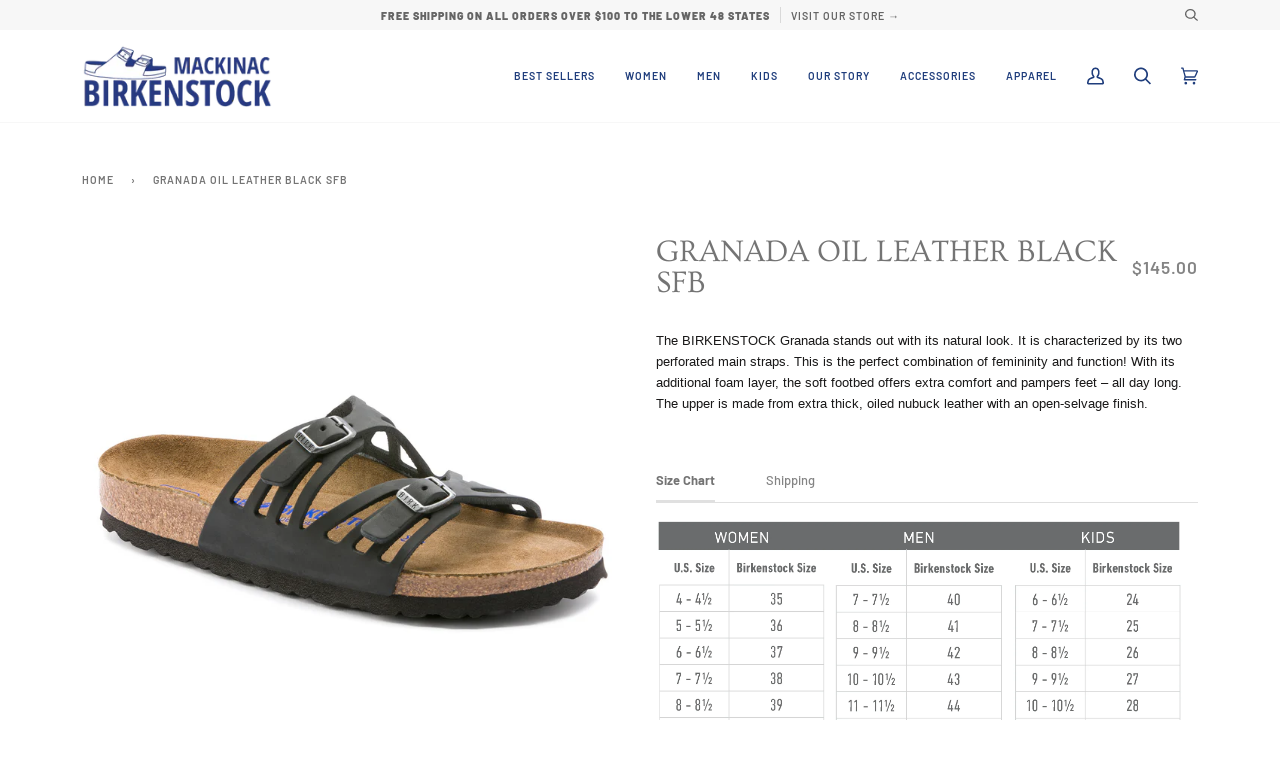

--- FILE ---
content_type: text/html; charset=utf-8
request_url: https://mackinacbirkenstock.com/products/192431
body_size: 22971
content:
<!doctype html>
<html class="no-js" lang="en">
<head>
<script>
window.KiwiSizing = window.KiwiSizing === undefined ? {} : window.KiwiSizing;
KiwiSizing.shop = "mackinac-birkenstock.myshopify.com";


KiwiSizing.data = {
  collections: "",
  tags: "Birkenstock,Black,Granada,Leather,Two-strap,Women",
  product: "6611186221229",
  vendor: "BIRKENSTOCK",
  type: "BIRKENSTOCK SANDALS",
  title: "GRANADA OIL LEATHER BLACK SFB",
  images: ["\/\/mackinacbirkenstock.com\/cdn\/shop\/products\/192431_192433.jpg?v=1618442633","\/\/mackinacbirkenstock.com\/cdn\/shop\/products\/192431_192433_sole.jpg?v=1618442633","\/\/mackinacbirkenstock.com\/cdn\/shop\/products\/192431_192433_top.jpg?v=1618442633"],
  options: [{"name":"Size","position":1,"values":["36","37","38","39","40","41","42"]}],
  variants: [{"id":39565072138413,"title":"36","option1":"36","option2":null,"option3":null,"sku":"809410997814","requires_shipping":true,"taxable":true,"featured_image":null,"available":false,"name":"GRANADA OIL LEATHER BLACK SFB - 36","public_title":"36","options":["36"],"price":14500,"weight":0,"compare_at_price":null,"inventory_management":"shopify","barcode":null,"requires_selling_plan":false,"selling_plan_allocations":[]},{"id":39565072171181,"title":"37","option1":"37","option2":null,"option3":null,"sku":"809410997821","requires_shipping":true,"taxable":true,"featured_image":null,"available":false,"name":"GRANADA OIL LEATHER BLACK SFB - 37","public_title":"37","options":["37"],"price":14500,"weight":0,"compare_at_price":null,"inventory_management":"shopify","barcode":null,"requires_selling_plan":false,"selling_plan_allocations":[]},{"id":39565072203949,"title":"38","option1":"38","option2":null,"option3":null,"sku":"809410997838","requires_shipping":true,"taxable":true,"featured_image":null,"available":false,"name":"GRANADA OIL LEATHER BLACK SFB - 38","public_title":"38","options":["38"],"price":14500,"weight":0,"compare_at_price":null,"inventory_management":"shopify","barcode":null,"requires_selling_plan":false,"selling_plan_allocations":[]},{"id":39565072236717,"title":"39","option1":"39","option2":null,"option3":null,"sku":"809410997845","requires_shipping":true,"taxable":true,"featured_image":null,"available":false,"name":"GRANADA OIL LEATHER BLACK SFB - 39","public_title":"39","options":["39"],"price":14500,"weight":0,"compare_at_price":null,"inventory_management":"shopify","barcode":null,"requires_selling_plan":false,"selling_plan_allocations":[]},{"id":39565072269485,"title":"40","option1":"40","option2":null,"option3":null,"sku":"809410997852","requires_shipping":true,"taxable":true,"featured_image":null,"available":false,"name":"GRANADA OIL LEATHER BLACK SFB - 40","public_title":"40","options":["40"],"price":14500,"weight":0,"compare_at_price":null,"inventory_management":"shopify","barcode":null,"requires_selling_plan":false,"selling_plan_allocations":[]},{"id":39565072302253,"title":"41","option1":"41","option2":null,"option3":null,"sku":"809410997869","requires_shipping":true,"taxable":true,"featured_image":null,"available":false,"name":"GRANADA OIL LEATHER BLACK SFB - 41","public_title":"41","options":["41"],"price":14500,"weight":0,"compare_at_price":null,"inventory_management":"shopify","barcode":null,"requires_selling_plan":false,"selling_plan_allocations":[]},{"id":39565072335021,"title":"42","option1":"42","option2":null,"option3":null,"sku":"809410997876","requires_shipping":true,"taxable":true,"featured_image":null,"available":false,"name":"GRANADA OIL LEATHER BLACK SFB - 42","public_title":"42","options":["42"],"price":14500,"weight":0,"compare_at_price":null,"inventory_management":"shopify","barcode":null,"requires_selling_plan":false,"selling_plan_allocations":[]}],
};

</script>
  <meta charset="utf-8">
  <meta http-equiv="X-UA-Compatible" content="IE=edge,chrome=1">
  <meta name="viewport" content="width=device-width,initial-scale=1">
  <meta name="theme-color" content="#e37648"><link rel="canonical" href="https://mackinacbirkenstock.com/products/192431"><!-- ======================= Pipeline Theme V5.0.2 ========================= -->

  <link rel="preconnect" href="https://cdn.shopify.com" crossorigin>
  <link rel="preconnect" href="https://fonts.shopify.com" crossorigin>
  <link rel="preconnect" href="https://monorail-edge.shopifysvc.com" crossorigin>


  <link rel="preload" href="//mackinacbirkenstock.com/cdn/shop/t/3/assets/lazysizes.js?v=111431644619468174291618524107" as="script">
  <link rel="preload" href="//mackinacbirkenstock.com/cdn/shop/t/3/assets/vendor.js?v=137716196904437009191618524111" as="script">
  <link rel="preload" href="//mackinacbirkenstock.com/cdn/shop/t/3/assets/theme.js?v=77856187571631551301644624163" as="script">
  <link rel="preload" href="//mackinacbirkenstock.com/cdn/shop/t/3/assets/theme.css?v=66436175065797648901618524109" as="style"><link rel="shortcut icon" href="//mackinacbirkenstock.com/cdn/shop/files/BIRKENSTOCK_Favicon_HI-RES_85bb3794-482d-4b1f-b9fe-51f6a43ffcc3_32x32.png?v=1620171243" type="image/png"><!-- Title and description ================================================ -->
  
  <title>
    
    GRANADA OIL LEATHER BLACK SFB
&ndash; Mackinac Birkenstock

  </title><meta name="description" content="The BIRKENSTOCK Granada stands out with its natural look. It is characterized by its two perforated main straps. This is the perfect combination of femininity and function! With its additional foam layer, the soft footbed offers extra comfort and pampers feet – all day long. The upper is made from extra thick, oiled nu"><!-- /snippets/social-meta-tags.liquid --><meta property="og:site_name" content="Mackinac Birkenstock">
<meta property="og:url" content="https://mackinacbirkenstock.com/products/192431">
<meta property="og:title" content="GRANADA OIL LEATHER BLACK SFB">
<meta property="og:type" content="product">
<meta property="og:description" content="The BIRKENSTOCK Granada stands out with its natural look. It is characterized by its two perforated main straps. This is the perfect combination of femininity and function! With its additional foam layer, the soft footbed offers extra comfort and pampers feet – all day long. The upper is made from extra thick, oiled nu"><meta property="og:price:amount" content="145.00">
  <meta property="og:price:currency" content="USD">
      <meta property="og:image" content="http://mackinacbirkenstock.com/cdn/shop/products/192431_192433.jpg?v=1618442633">
      <meta property="og:image:secure_url" content="https://mackinacbirkenstock.com/cdn/shop/products/192431_192433.jpg?v=1618442633">
      <meta property="og:image:height" content="2000">
      <meta property="og:image:width" content="2000">
      <meta property="og:image" content="http://mackinacbirkenstock.com/cdn/shop/products/192431_192433_sole.jpg?v=1618442633">
      <meta property="og:image:secure_url" content="https://mackinacbirkenstock.com/cdn/shop/products/192431_192433_sole.jpg?v=1618442633">
      <meta property="og:image:height" content="2000">
      <meta property="og:image:width" content="2000">
      <meta property="og:image" content="http://mackinacbirkenstock.com/cdn/shop/products/192431_192433_top.jpg?v=1618442633">
      <meta property="og:image:secure_url" content="https://mackinacbirkenstock.com/cdn/shop/products/192431_192433_top.jpg?v=1618442633">
      <meta property="og:image:height" content="2000">
      <meta property="og:image:width" content="2000">
<meta property="twitter:image" content="http://mackinacbirkenstock.com/cdn/shop/products/192431_192433_1200x1200.jpg?v=1618442633">

<meta name="twitter:site" content="@">
<meta name="twitter:card" content="summary_large_image">
<meta name="twitter:title" content="GRANADA OIL LEATHER BLACK SFB">
<meta name="twitter:description" content="The BIRKENSTOCK Granada stands out with its natural look. It is characterized by its two perforated main straps. This is the perfect combination of femininity and function! With its additional foam layer, the soft footbed offers extra comfort and pampers feet – all day long. The upper is made from extra thick, oiled nu">
<!-- CSS ================================================================== -->
  
  <link href="//mackinacbirkenstock.com/cdn/shop/t/3/assets/font-settings.css?v=53183546185999425921759331889" rel="stylesheet" type="text/css" media="all" />

  
<style data-shopify>

:root {
/* ================ Product video ================ */

---color_video_bg: #f2f2f2;


/* ================ Color Variables ================ */

/* === Backgrounds ===*/
---color-bg: #ffffff;
---color-bg-accent: #f7f7f7;

/* === Text colors ===*/
---color-text-dark: #656565;
---color-text: #747474;
---color-text-light: #848484;

/* === Bright color ===*/
---color-primary: #00478d;
---color-primary-hover: #002041;
---color-primary-fade: rgba(0, 71, 141, 0.05);
---color-primary-fade-hover: rgba(0, 71, 141, 0.1);---color-primary-opposite: #ffffff;

/* === Secondary/link Color ===*/
---color-secondary: #e37648;
---color-secondary-hover: #d2480d;
---color-secondary-fade: rgba(227, 118, 72, 0.05);
---color-secondary-fade-hover: rgba(227, 118, 72, 0.1);---color-secondary-opposite: #000000;

/* === Shades of grey ===*/
---color-a5:  rgba(101, 101, 101, 0.05);
---color-a10: rgba(101, 101, 101, 0.1);
---color-a20: rgba(101, 101, 101, 0.2);
---color-a35: rgba(101, 101, 101, 0.35);
---color-a50: rgba(101, 101, 101, 0.5);
---color-a80: rgba(101, 101, 101, 0.8);
---color-a90: rgba(101, 101, 101, 0.9);
---color-a95: rgba(101, 101, 101, 0.95);


/* ================ Inverted Color Variables ================ */

---inverse-bg: #00478d;
---inverse-bg-accent: #1f3d7c;

/* === Text colors ===*/
---inverse-text-dark: #ebf0f6;
---inverse-text: #dbe5ef;
---inverse-text-light: #ffffff;

/* === Bright color ===*/
---inverse-primary: #fcd8c8;
---inverse-primary-hover: #ffa278;
---inverse-primary-fade: rgba(252, 216, 200, 0.05);
---inverse-primary-fade-hover: rgba(252, 216, 200, 0.1);---inverse-primary-opposite: #000000;


/* === Second Color ===*/
---inverse-secondary: #00478d;
---inverse-secondary-hover: #002041;
---inverse-secondary-fade: rgba(0, 71, 141, 0.05);
---inverse-secondary-fade-hover: rgba(0, 71, 141, 0.1);---inverse-secondary-opposite: #ffffff;


/* === Shades of grey ===*/
---inverse-a5:  rgba(255, 255, 255, 0.05);
---inverse-a10: rgba(255, 255, 255, 0.1);
---inverse-a20: rgba(255, 255, 255, 0.2);
---inverse-a35: rgba(255, 255, 255, 0.3);
---inverse-a80: rgba(255, 255, 255, 0.8);
---inverse-a90: rgba(255, 255, 255, 0.9);
---inverse-a95: rgba(255, 255, 255, 0.95);


/* === Account Bar ===*/
---color-announcement-bg: #f7f7f7;
---color-announcement-text: #656565;

/* === Nav and dropdown link background ===*/
---color-nav: #ffffff;
---color-nav-text: #1f3d7c;
---color-nav-border: #f7f7f7;
---color-nav-a10: rgba(31, 61, 124, 0.1);
---color-nav-a50: rgba(31, 61, 124, 0.5);

/* === Site Footer ===*/
---color-footer-bg: #00478d;
---color-footer-text: #ffffff;
---color-footer-a5: rgba(255, 255, 255, 0.05);
---color-footer-a15: rgba(255, 255, 255, 0.15);
---color-footer-a90: rgba(255, 255, 255, 0.9);

/* === Products ===*/
---color-bg-product: #ffffff;


/* === disabled form colors ===*/
---color-disabled-bg: #f0f0f0;
---color-disabled-text: #c9c9c9;

---inverse-disabled-bg: #1a5998;
---inverse-disabled-text: #5987b5;

/* === Gallery padding === */
---gallery-padding: 32px;

/* === Button Radius === */
---button-radius: 4px;


/* ================ Typography ================ */

---font-stack-body: Barlow, sans-serif;
---font-style-body: normal;
---font-weight-body: 500;
---font-weight-body-bold: 700;
---font-adjust-body: 0.9;

---font-stack-heading: Ovo, serif;
---font-style-heading: normal;
---font-weight-heading: 400;
---font-weight-heading-bold: 700;
---font-adjust-heading: 1.0;

  ---font-heading-space: initial;
  ---font-heading-caps: initial;


---font-stack-accent: Barlow, serif;
---font-style-accent: normal;
---font-weight-accent: 600;
---font-weight-accent-bold: 900;
---font-adjust-accent: 0.95;

---ico-select: url('//mackinacbirkenstock.com/cdn/shop/t/3/assets/ico-select.svg?v=181478634643118332321618957725');

---url-zoom: url('//mackinacbirkenstock.com/cdn/shop/t/3/assets/cursor-zoom.svg?v=137651134409869370111618524128');
---url-zoom-2x: url('//mackinacbirkenstock.com/cdn/shop/t/3/assets/cursor-zoom-2x.svg?v=165871132870721948791618524128');

}

</style>

  <link href="//mackinacbirkenstock.com/cdn/shop/t/3/assets/theme.css?v=66436175065797648901618524109" rel="stylesheet" type="text/css" media="all" />
<script src="https://code.jquery.com/jquery-2.2.4.min.js" crossorigin="anonymous"></script>
  <script>
    document.documentElement.className = document.documentElement.className.replace('no-js', 'js');
    var theme = {
      routes: {
        product_recommendations_url: '/recommendations/products',
        root_url: '/'
      },
      assets: {
        photoswipe: '//mackinacbirkenstock.com/cdn/shop/t/3/assets/photoswipe.js?v=40053551279037104431618524108',
        smoothscroll: '//mackinacbirkenstock.com/cdn/shop/t/3/assets/smoothscroll.js?v=37906625415260927261618524109',
        swatches: '//mackinacbirkenstock.com/cdn/shop/t/3/assets/swatches.json?v=3018878033003485901618524109',
        base: "//mackinacbirkenstock.com/cdn/shop/t/3/assets/"
      },
      strings: {
        swatchesKey: "Color, Colour",     
        addToCart: "Add to Cart",
        soldOut: "Sold Out",
        unavailable: "Unavailable",
        unitPrice: "Unit price",
        unitPriceSeparator: "per",        
        stockout: "All available stock is in cart"
      },
      settings: {
        swatches_enable: true
      },
      info: {
        name: 'pipeline'
      },
      moneyFormat: "${{amount}}",
      version: '5.0.2'
    }
  </script><!-- Theme Javascript ============================================================== -->
  <script src="//mackinacbirkenstock.com/cdn/shop/t/3/assets/lazysizes.js?v=111431644619468174291618524107" async="async"></script>
  <script src="//mackinacbirkenstock.com/cdn/shop/t/3/assets/vendor.js?v=137716196904437009191618524111" defer="defer"></script>
  <script src="//mackinacbirkenstock.com/cdn/shop/t/3/assets/theme.dev.js?v=116936483087318238101648065640" defer="defer"></script>

  <script type="text/javascript">
    if (window.MSInputMethodContext && document.documentMode) {
      var scripts = document.getElementsByTagName('script')[0];
      var polyfill = document.createElement("script");
      polyfill.defer = true;
      polyfill.src = "//mackinacbirkenstock.com/cdn/shop/t/3/assets/ie11.js?v=144489047535103983231618524107";

      scripts.parentNode.insertBefore(polyfill, scripts);
    }
  </script>

  <!-- Shopify app scripts =========================================================== -->
  <script>window.performance && window.performance.mark && window.performance.mark('shopify.content_for_header.start');</script><meta id="shopify-digital-wallet" name="shopify-digital-wallet" content="/56133943469/digital_wallets/dialog">
<meta name="shopify-checkout-api-token" content="3c39e19eeef05ab969e80697d2f0df32">
<meta id="in-context-paypal-metadata" data-shop-id="56133943469" data-venmo-supported="true" data-environment="production" data-locale="en_US" data-paypal-v4="true" data-currency="USD">
<link rel="alternate" type="application/json+oembed" href="https://mackinacbirkenstock.com/products/192431.oembed">
<script async="async" src="/checkouts/internal/preloads.js?locale=en-US"></script>
<link rel="preconnect" href="https://shop.app" crossorigin="anonymous">
<script async="async" src="https://shop.app/checkouts/internal/preloads.js?locale=en-US&shop_id=56133943469" crossorigin="anonymous"></script>
<script id="apple-pay-shop-capabilities" type="application/json">{"shopId":56133943469,"countryCode":"US","currencyCode":"USD","merchantCapabilities":["supports3DS"],"merchantId":"gid:\/\/shopify\/Shop\/56133943469","merchantName":"Mackinac Birkenstock","requiredBillingContactFields":["postalAddress","email"],"requiredShippingContactFields":["postalAddress","email"],"shippingType":"shipping","supportedNetworks":["visa","masterCard","amex","discover","elo","jcb"],"total":{"type":"pending","label":"Mackinac Birkenstock","amount":"1.00"},"shopifyPaymentsEnabled":true,"supportsSubscriptions":true}</script>
<script id="shopify-features" type="application/json">{"accessToken":"3c39e19eeef05ab969e80697d2f0df32","betas":["rich-media-storefront-analytics"],"domain":"mackinacbirkenstock.com","predictiveSearch":true,"shopId":56133943469,"locale":"en"}</script>
<script>var Shopify = Shopify || {};
Shopify.shop = "mackinac-birkenstock.myshopify.com";
Shopify.locale = "en";
Shopify.currency = {"active":"USD","rate":"1.0"};
Shopify.country = "US";
Shopify.theme = {"name":"Pipeline","id":122085998765,"schema_name":"Pipeline","schema_version":"5.0.2","theme_store_id":739,"role":"main"};
Shopify.theme.handle = "null";
Shopify.theme.style = {"id":null,"handle":null};
Shopify.cdnHost = "mackinacbirkenstock.com/cdn";
Shopify.routes = Shopify.routes || {};
Shopify.routes.root = "/";</script>
<script type="module">!function(o){(o.Shopify=o.Shopify||{}).modules=!0}(window);</script>
<script>!function(o){function n(){var o=[];function n(){o.push(Array.prototype.slice.apply(arguments))}return n.q=o,n}var t=o.Shopify=o.Shopify||{};t.loadFeatures=n(),t.autoloadFeatures=n()}(window);</script>
<script>
  window.ShopifyPay = window.ShopifyPay || {};
  window.ShopifyPay.apiHost = "shop.app\/pay";
  window.ShopifyPay.redirectState = null;
</script>
<script id="shop-js-analytics" type="application/json">{"pageType":"product"}</script>
<script defer="defer" async type="module" src="//mackinacbirkenstock.com/cdn/shopifycloud/shop-js/modules/v2/client.init-shop-cart-sync_BN7fPSNr.en.esm.js"></script>
<script defer="defer" async type="module" src="//mackinacbirkenstock.com/cdn/shopifycloud/shop-js/modules/v2/chunk.common_Cbph3Kss.esm.js"></script>
<script defer="defer" async type="module" src="//mackinacbirkenstock.com/cdn/shopifycloud/shop-js/modules/v2/chunk.modal_DKumMAJ1.esm.js"></script>
<script type="module">
  await import("//mackinacbirkenstock.com/cdn/shopifycloud/shop-js/modules/v2/client.init-shop-cart-sync_BN7fPSNr.en.esm.js");
await import("//mackinacbirkenstock.com/cdn/shopifycloud/shop-js/modules/v2/chunk.common_Cbph3Kss.esm.js");
await import("//mackinacbirkenstock.com/cdn/shopifycloud/shop-js/modules/v2/chunk.modal_DKumMAJ1.esm.js");

  window.Shopify.SignInWithShop?.initShopCartSync?.({"fedCMEnabled":true,"windoidEnabled":true});

</script>
<script>
  window.Shopify = window.Shopify || {};
  if (!window.Shopify.featureAssets) window.Shopify.featureAssets = {};
  window.Shopify.featureAssets['shop-js'] = {"shop-cart-sync":["modules/v2/client.shop-cart-sync_CJVUk8Jm.en.esm.js","modules/v2/chunk.common_Cbph3Kss.esm.js","modules/v2/chunk.modal_DKumMAJ1.esm.js"],"init-fed-cm":["modules/v2/client.init-fed-cm_7Fvt41F4.en.esm.js","modules/v2/chunk.common_Cbph3Kss.esm.js","modules/v2/chunk.modal_DKumMAJ1.esm.js"],"init-shop-email-lookup-coordinator":["modules/v2/client.init-shop-email-lookup-coordinator_Cc088_bR.en.esm.js","modules/v2/chunk.common_Cbph3Kss.esm.js","modules/v2/chunk.modal_DKumMAJ1.esm.js"],"init-windoid":["modules/v2/client.init-windoid_hPopwJRj.en.esm.js","modules/v2/chunk.common_Cbph3Kss.esm.js","modules/v2/chunk.modal_DKumMAJ1.esm.js"],"shop-button":["modules/v2/client.shop-button_B0jaPSNF.en.esm.js","modules/v2/chunk.common_Cbph3Kss.esm.js","modules/v2/chunk.modal_DKumMAJ1.esm.js"],"shop-cash-offers":["modules/v2/client.shop-cash-offers_DPIskqss.en.esm.js","modules/v2/chunk.common_Cbph3Kss.esm.js","modules/v2/chunk.modal_DKumMAJ1.esm.js"],"shop-toast-manager":["modules/v2/client.shop-toast-manager_CK7RT69O.en.esm.js","modules/v2/chunk.common_Cbph3Kss.esm.js","modules/v2/chunk.modal_DKumMAJ1.esm.js"],"init-shop-cart-sync":["modules/v2/client.init-shop-cart-sync_BN7fPSNr.en.esm.js","modules/v2/chunk.common_Cbph3Kss.esm.js","modules/v2/chunk.modal_DKumMAJ1.esm.js"],"init-customer-accounts-sign-up":["modules/v2/client.init-customer-accounts-sign-up_CfPf4CXf.en.esm.js","modules/v2/client.shop-login-button_DeIztwXF.en.esm.js","modules/v2/chunk.common_Cbph3Kss.esm.js","modules/v2/chunk.modal_DKumMAJ1.esm.js"],"pay-button":["modules/v2/client.pay-button_CgIwFSYN.en.esm.js","modules/v2/chunk.common_Cbph3Kss.esm.js","modules/v2/chunk.modal_DKumMAJ1.esm.js"],"init-customer-accounts":["modules/v2/client.init-customer-accounts_DQ3x16JI.en.esm.js","modules/v2/client.shop-login-button_DeIztwXF.en.esm.js","modules/v2/chunk.common_Cbph3Kss.esm.js","modules/v2/chunk.modal_DKumMAJ1.esm.js"],"avatar":["modules/v2/client.avatar_BTnouDA3.en.esm.js"],"init-shop-for-new-customer-accounts":["modules/v2/client.init-shop-for-new-customer-accounts_CsZy_esa.en.esm.js","modules/v2/client.shop-login-button_DeIztwXF.en.esm.js","modules/v2/chunk.common_Cbph3Kss.esm.js","modules/v2/chunk.modal_DKumMAJ1.esm.js"],"shop-follow-button":["modules/v2/client.shop-follow-button_BRMJjgGd.en.esm.js","modules/v2/chunk.common_Cbph3Kss.esm.js","modules/v2/chunk.modal_DKumMAJ1.esm.js"],"checkout-modal":["modules/v2/client.checkout-modal_B9Drz_yf.en.esm.js","modules/v2/chunk.common_Cbph3Kss.esm.js","modules/v2/chunk.modal_DKumMAJ1.esm.js"],"shop-login-button":["modules/v2/client.shop-login-button_DeIztwXF.en.esm.js","modules/v2/chunk.common_Cbph3Kss.esm.js","modules/v2/chunk.modal_DKumMAJ1.esm.js"],"lead-capture":["modules/v2/client.lead-capture_DXYzFM3R.en.esm.js","modules/v2/chunk.common_Cbph3Kss.esm.js","modules/v2/chunk.modal_DKumMAJ1.esm.js"],"shop-login":["modules/v2/client.shop-login_CA5pJqmO.en.esm.js","modules/v2/chunk.common_Cbph3Kss.esm.js","modules/v2/chunk.modal_DKumMAJ1.esm.js"],"payment-terms":["modules/v2/client.payment-terms_BxzfvcZJ.en.esm.js","modules/v2/chunk.common_Cbph3Kss.esm.js","modules/v2/chunk.modal_DKumMAJ1.esm.js"]};
</script>
<script>(function() {
  var isLoaded = false;
  function asyncLoad() {
    if (isLoaded) return;
    isLoaded = true;
    var urls = ["https:\/\/app.kiwisizing.com\/web\/js\/dist\/kiwiSizing\/plugin\/SizingPlugin.prod.js?v=331\u0026shop=mackinac-birkenstock.myshopify.com","https:\/\/cdn.s3.pop-convert.com\/pcjs.production.min.js?unique_id=mackinac-birkenstock.myshopify.com\u0026shop=mackinac-birkenstock.myshopify.com","https:\/\/script.pop-convert.com\/new-micro\/production.pc.min.js?unique_id=mackinac-birkenstock.myshopify.com\u0026shop=mackinac-birkenstock.myshopify.com"];
    for (var i = 0; i < urls.length; i++) {
      var s = document.createElement('script');
      s.type = 'text/javascript';
      s.async = true;
      s.src = urls[i];
      var x = document.getElementsByTagName('script')[0];
      x.parentNode.insertBefore(s, x);
    }
  };
  if(window.attachEvent) {
    window.attachEvent('onload', asyncLoad);
  } else {
    window.addEventListener('load', asyncLoad, false);
  }
})();</script>
<script id="__st">var __st={"a":56133943469,"offset":-18000,"reqid":"bc531e43-f8e6-40d6-9268-9c66f20a8af0-1769831735","pageurl":"mackinacbirkenstock.com\/products\/192431","u":"f660844a1dd2","p":"product","rtyp":"product","rid":6611186221229};</script>
<script>window.ShopifyPaypalV4VisibilityTracking = true;</script>
<script id="captcha-bootstrap">!function(){'use strict';const t='contact',e='account',n='new_comment',o=[[t,t],['blogs',n],['comments',n],[t,'customer']],c=[[e,'customer_login'],[e,'guest_login'],[e,'recover_customer_password'],[e,'create_customer']],r=t=>t.map((([t,e])=>`form[action*='/${t}']:not([data-nocaptcha='true']) input[name='form_type'][value='${e}']`)).join(','),a=t=>()=>t?[...document.querySelectorAll(t)].map((t=>t.form)):[];function s(){const t=[...o],e=r(t);return a(e)}const i='password',u='form_key',d=['recaptcha-v3-token','g-recaptcha-response','h-captcha-response',i],f=()=>{try{return window.sessionStorage}catch{return}},m='__shopify_v',_=t=>t.elements[u];function p(t,e,n=!1){try{const o=window.sessionStorage,c=JSON.parse(o.getItem(e)),{data:r}=function(t){const{data:e,action:n}=t;return t[m]||n?{data:e,action:n}:{data:t,action:n}}(c);for(const[e,n]of Object.entries(r))t.elements[e]&&(t.elements[e].value=n);n&&o.removeItem(e)}catch(o){console.error('form repopulation failed',{error:o})}}const l='form_type',E='cptcha';function T(t){t.dataset[E]=!0}const w=window,h=w.document,L='Shopify',v='ce_forms',y='captcha';let A=!1;((t,e)=>{const n=(g='f06e6c50-85a8-45c8-87d0-21a2b65856fe',I='https://cdn.shopify.com/shopifycloud/storefront-forms-hcaptcha/ce_storefront_forms_captcha_hcaptcha.v1.5.2.iife.js',D={infoText:'Protected by hCaptcha',privacyText:'Privacy',termsText:'Terms'},(t,e,n)=>{const o=w[L][v],c=o.bindForm;if(c)return c(t,g,e,D).then(n);var r;o.q.push([[t,g,e,D],n]),r=I,A||(h.body.append(Object.assign(h.createElement('script'),{id:'captcha-provider',async:!0,src:r})),A=!0)});var g,I,D;w[L]=w[L]||{},w[L][v]=w[L][v]||{},w[L][v].q=[],w[L][y]=w[L][y]||{},w[L][y].protect=function(t,e){n(t,void 0,e),T(t)},Object.freeze(w[L][y]),function(t,e,n,w,h,L){const[v,y,A,g]=function(t,e,n){const i=e?o:[],u=t?c:[],d=[...i,...u],f=r(d),m=r(i),_=r(d.filter((([t,e])=>n.includes(e))));return[a(f),a(m),a(_),s()]}(w,h,L),I=t=>{const e=t.target;return e instanceof HTMLFormElement?e:e&&e.form},D=t=>v().includes(t);t.addEventListener('submit',(t=>{const e=I(t);if(!e)return;const n=D(e)&&!e.dataset.hcaptchaBound&&!e.dataset.recaptchaBound,o=_(e),c=g().includes(e)&&(!o||!o.value);(n||c)&&t.preventDefault(),c&&!n&&(function(t){try{if(!f())return;!function(t){const e=f();if(!e)return;const n=_(t);if(!n)return;const o=n.value;o&&e.removeItem(o)}(t);const e=Array.from(Array(32),(()=>Math.random().toString(36)[2])).join('');!function(t,e){_(t)||t.append(Object.assign(document.createElement('input'),{type:'hidden',name:u})),t.elements[u].value=e}(t,e),function(t,e){const n=f();if(!n)return;const o=[...t.querySelectorAll(`input[type='${i}']`)].map((({name:t})=>t)),c=[...d,...o],r={};for(const[a,s]of new FormData(t).entries())c.includes(a)||(r[a]=s);n.setItem(e,JSON.stringify({[m]:1,action:t.action,data:r}))}(t,e)}catch(e){console.error('failed to persist form',e)}}(e),e.submit())}));const S=(t,e)=>{t&&!t.dataset[E]&&(n(t,e.some((e=>e===t))),T(t))};for(const o of['focusin','change'])t.addEventListener(o,(t=>{const e=I(t);D(e)&&S(e,y())}));const B=e.get('form_key'),M=e.get(l),P=B&&M;t.addEventListener('DOMContentLoaded',(()=>{const t=y();if(P)for(const e of t)e.elements[l].value===M&&p(e,B);[...new Set([...A(),...v().filter((t=>'true'===t.dataset.shopifyCaptcha))])].forEach((e=>S(e,t)))}))}(h,new URLSearchParams(w.location.search),n,t,e,['guest_login'])})(!0,!0)}();</script>
<script integrity="sha256-4kQ18oKyAcykRKYeNunJcIwy7WH5gtpwJnB7kiuLZ1E=" data-source-attribution="shopify.loadfeatures" defer="defer" src="//mackinacbirkenstock.com/cdn/shopifycloud/storefront/assets/storefront/load_feature-a0a9edcb.js" crossorigin="anonymous"></script>
<script crossorigin="anonymous" defer="defer" src="//mackinacbirkenstock.com/cdn/shopifycloud/storefront/assets/shopify_pay/storefront-65b4c6d7.js?v=20250812"></script>
<script data-source-attribution="shopify.dynamic_checkout.dynamic.init">var Shopify=Shopify||{};Shopify.PaymentButton=Shopify.PaymentButton||{isStorefrontPortableWallets:!0,init:function(){window.Shopify.PaymentButton.init=function(){};var t=document.createElement("script");t.src="https://mackinacbirkenstock.com/cdn/shopifycloud/portable-wallets/latest/portable-wallets.en.js",t.type="module",document.head.appendChild(t)}};
</script>
<script data-source-attribution="shopify.dynamic_checkout.buyer_consent">
  function portableWalletsHideBuyerConsent(e){var t=document.getElementById("shopify-buyer-consent"),n=document.getElementById("shopify-subscription-policy-button");t&&n&&(t.classList.add("hidden"),t.setAttribute("aria-hidden","true"),n.removeEventListener("click",e))}function portableWalletsShowBuyerConsent(e){var t=document.getElementById("shopify-buyer-consent"),n=document.getElementById("shopify-subscription-policy-button");t&&n&&(t.classList.remove("hidden"),t.removeAttribute("aria-hidden"),n.addEventListener("click",e))}window.Shopify?.PaymentButton&&(window.Shopify.PaymentButton.hideBuyerConsent=portableWalletsHideBuyerConsent,window.Shopify.PaymentButton.showBuyerConsent=portableWalletsShowBuyerConsent);
</script>
<script>
  function portableWalletsCleanup(e){e&&e.src&&console.error("Failed to load portable wallets script "+e.src);var t=document.querySelectorAll("shopify-accelerated-checkout .shopify-payment-button__skeleton, shopify-accelerated-checkout-cart .wallet-cart-button__skeleton"),e=document.getElementById("shopify-buyer-consent");for(let e=0;e<t.length;e++)t[e].remove();e&&e.remove()}function portableWalletsNotLoadedAsModule(e){e instanceof ErrorEvent&&"string"==typeof e.message&&e.message.includes("import.meta")&&"string"==typeof e.filename&&e.filename.includes("portable-wallets")&&(window.removeEventListener("error",portableWalletsNotLoadedAsModule),window.Shopify.PaymentButton.failedToLoad=e,"loading"===document.readyState?document.addEventListener("DOMContentLoaded",window.Shopify.PaymentButton.init):window.Shopify.PaymentButton.init())}window.addEventListener("error",portableWalletsNotLoadedAsModule);
</script>

<script type="module" src="https://mackinacbirkenstock.com/cdn/shopifycloud/portable-wallets/latest/portable-wallets.en.js" onError="portableWalletsCleanup(this)" crossorigin="anonymous"></script>
<script nomodule>
  document.addEventListener("DOMContentLoaded", portableWalletsCleanup);
</script>

<link id="shopify-accelerated-checkout-styles" rel="stylesheet" media="screen" href="https://mackinacbirkenstock.com/cdn/shopifycloud/portable-wallets/latest/accelerated-checkout-backwards-compat.css" crossorigin="anonymous">
<style id="shopify-accelerated-checkout-cart">
        #shopify-buyer-consent {
  margin-top: 1em;
  display: inline-block;
  width: 100%;
}

#shopify-buyer-consent.hidden {
  display: none;
}

#shopify-subscription-policy-button {
  background: none;
  border: none;
  padding: 0;
  text-decoration: underline;
  font-size: inherit;
  cursor: pointer;
}

#shopify-subscription-policy-button::before {
  box-shadow: none;
}

      </style>

<script>window.performance && window.performance.mark && window.performance.mark('shopify.content_for_header.end');</script>
<link href="https://monorail-edge.shopifysvc.com" rel="dns-prefetch">
<script>(function(){if ("sendBeacon" in navigator && "performance" in window) {try {var session_token_from_headers = performance.getEntriesByType('navigation')[0].serverTiming.find(x => x.name == '_s').description;} catch {var session_token_from_headers = undefined;}var session_cookie_matches = document.cookie.match(/_shopify_s=([^;]*)/);var session_token_from_cookie = session_cookie_matches && session_cookie_matches.length === 2 ? session_cookie_matches[1] : "";var session_token = session_token_from_headers || session_token_from_cookie || "";function handle_abandonment_event(e) {var entries = performance.getEntries().filter(function(entry) {return /monorail-edge.shopifysvc.com/.test(entry.name);});if (!window.abandonment_tracked && entries.length === 0) {window.abandonment_tracked = true;var currentMs = Date.now();var navigation_start = performance.timing.navigationStart;var payload = {shop_id: 56133943469,url: window.location.href,navigation_start,duration: currentMs - navigation_start,session_token,page_type: "product"};window.navigator.sendBeacon("https://monorail-edge.shopifysvc.com/v1/produce", JSON.stringify({schema_id: "online_store_buyer_site_abandonment/1.1",payload: payload,metadata: {event_created_at_ms: currentMs,event_sent_at_ms: currentMs}}));}}window.addEventListener('pagehide', handle_abandonment_event);}}());</script>
<script id="web-pixels-manager-setup">(function e(e,d,r,n,o){if(void 0===o&&(o={}),!Boolean(null===(a=null===(i=window.Shopify)||void 0===i?void 0:i.analytics)||void 0===a?void 0:a.replayQueue)){var i,a;window.Shopify=window.Shopify||{};var t=window.Shopify;t.analytics=t.analytics||{};var s=t.analytics;s.replayQueue=[],s.publish=function(e,d,r){return s.replayQueue.push([e,d,r]),!0};try{self.performance.mark("wpm:start")}catch(e){}var l=function(){var e={modern:/Edge?\/(1{2}[4-9]|1[2-9]\d|[2-9]\d{2}|\d{4,})\.\d+(\.\d+|)|Firefox\/(1{2}[4-9]|1[2-9]\d|[2-9]\d{2}|\d{4,})\.\d+(\.\d+|)|Chrom(ium|e)\/(9{2}|\d{3,})\.\d+(\.\d+|)|(Maci|X1{2}).+ Version\/(15\.\d+|(1[6-9]|[2-9]\d|\d{3,})\.\d+)([,.]\d+|)( \(\w+\)|)( Mobile\/\w+|) Safari\/|Chrome.+OPR\/(9{2}|\d{3,})\.\d+\.\d+|(CPU[ +]OS|iPhone[ +]OS|CPU[ +]iPhone|CPU IPhone OS|CPU iPad OS)[ +]+(15[._]\d+|(1[6-9]|[2-9]\d|\d{3,})[._]\d+)([._]\d+|)|Android:?[ /-](13[3-9]|1[4-9]\d|[2-9]\d{2}|\d{4,})(\.\d+|)(\.\d+|)|Android.+Firefox\/(13[5-9]|1[4-9]\d|[2-9]\d{2}|\d{4,})\.\d+(\.\d+|)|Android.+Chrom(ium|e)\/(13[3-9]|1[4-9]\d|[2-9]\d{2}|\d{4,})\.\d+(\.\d+|)|SamsungBrowser\/([2-9]\d|\d{3,})\.\d+/,legacy:/Edge?\/(1[6-9]|[2-9]\d|\d{3,})\.\d+(\.\d+|)|Firefox\/(5[4-9]|[6-9]\d|\d{3,})\.\d+(\.\d+|)|Chrom(ium|e)\/(5[1-9]|[6-9]\d|\d{3,})\.\d+(\.\d+|)([\d.]+$|.*Safari\/(?![\d.]+ Edge\/[\d.]+$))|(Maci|X1{2}).+ Version\/(10\.\d+|(1[1-9]|[2-9]\d|\d{3,})\.\d+)([,.]\d+|)( \(\w+\)|)( Mobile\/\w+|) Safari\/|Chrome.+OPR\/(3[89]|[4-9]\d|\d{3,})\.\d+\.\d+|(CPU[ +]OS|iPhone[ +]OS|CPU[ +]iPhone|CPU IPhone OS|CPU iPad OS)[ +]+(10[._]\d+|(1[1-9]|[2-9]\d|\d{3,})[._]\d+)([._]\d+|)|Android:?[ /-](13[3-9]|1[4-9]\d|[2-9]\d{2}|\d{4,})(\.\d+|)(\.\d+|)|Mobile Safari.+OPR\/([89]\d|\d{3,})\.\d+\.\d+|Android.+Firefox\/(13[5-9]|1[4-9]\d|[2-9]\d{2}|\d{4,})\.\d+(\.\d+|)|Android.+Chrom(ium|e)\/(13[3-9]|1[4-9]\d|[2-9]\d{2}|\d{4,})\.\d+(\.\d+|)|Android.+(UC? ?Browser|UCWEB|U3)[ /]?(15\.([5-9]|\d{2,})|(1[6-9]|[2-9]\d|\d{3,})\.\d+)\.\d+|SamsungBrowser\/(5\.\d+|([6-9]|\d{2,})\.\d+)|Android.+MQ{2}Browser\/(14(\.(9|\d{2,})|)|(1[5-9]|[2-9]\d|\d{3,})(\.\d+|))(\.\d+|)|K[Aa][Ii]OS\/(3\.\d+|([4-9]|\d{2,})\.\d+)(\.\d+|)/},d=e.modern,r=e.legacy,n=navigator.userAgent;return n.match(d)?"modern":n.match(r)?"legacy":"unknown"}(),u="modern"===l?"modern":"legacy",c=(null!=n?n:{modern:"",legacy:""})[u],f=function(e){return[e.baseUrl,"/wpm","/b",e.hashVersion,"modern"===e.buildTarget?"m":"l",".js"].join("")}({baseUrl:d,hashVersion:r,buildTarget:u}),m=function(e){var d=e.version,r=e.bundleTarget,n=e.surface,o=e.pageUrl,i=e.monorailEndpoint;return{emit:function(e){var a=e.status,t=e.errorMsg,s=(new Date).getTime(),l=JSON.stringify({metadata:{event_sent_at_ms:s},events:[{schema_id:"web_pixels_manager_load/3.1",payload:{version:d,bundle_target:r,page_url:o,status:a,surface:n,error_msg:t},metadata:{event_created_at_ms:s}}]});if(!i)return console&&console.warn&&console.warn("[Web Pixels Manager] No Monorail endpoint provided, skipping logging."),!1;try{return self.navigator.sendBeacon.bind(self.navigator)(i,l)}catch(e){}var u=new XMLHttpRequest;try{return u.open("POST",i,!0),u.setRequestHeader("Content-Type","text/plain"),u.send(l),!0}catch(e){return console&&console.warn&&console.warn("[Web Pixels Manager] Got an unhandled error while logging to Monorail."),!1}}}}({version:r,bundleTarget:l,surface:e.surface,pageUrl:self.location.href,monorailEndpoint:e.monorailEndpoint});try{o.browserTarget=l,function(e){var d=e.src,r=e.async,n=void 0===r||r,o=e.onload,i=e.onerror,a=e.sri,t=e.scriptDataAttributes,s=void 0===t?{}:t,l=document.createElement("script"),u=document.querySelector("head"),c=document.querySelector("body");if(l.async=n,l.src=d,a&&(l.integrity=a,l.crossOrigin="anonymous"),s)for(var f in s)if(Object.prototype.hasOwnProperty.call(s,f))try{l.dataset[f]=s[f]}catch(e){}if(o&&l.addEventListener("load",o),i&&l.addEventListener("error",i),u)u.appendChild(l);else{if(!c)throw new Error("Did not find a head or body element to append the script");c.appendChild(l)}}({src:f,async:!0,onload:function(){if(!function(){var e,d;return Boolean(null===(d=null===(e=window.Shopify)||void 0===e?void 0:e.analytics)||void 0===d?void 0:d.initialized)}()){var d=window.webPixelsManager.init(e)||void 0;if(d){var r=window.Shopify.analytics;r.replayQueue.forEach((function(e){var r=e[0],n=e[1],o=e[2];d.publishCustomEvent(r,n,o)})),r.replayQueue=[],r.publish=d.publishCustomEvent,r.visitor=d.visitor,r.initialized=!0}}},onerror:function(){return m.emit({status:"failed",errorMsg:"".concat(f," has failed to load")})},sri:function(e){var d=/^sha384-[A-Za-z0-9+/=]+$/;return"string"==typeof e&&d.test(e)}(c)?c:"",scriptDataAttributes:o}),m.emit({status:"loading"})}catch(e){m.emit({status:"failed",errorMsg:(null==e?void 0:e.message)||"Unknown error"})}}})({shopId: 56133943469,storefrontBaseUrl: "https://mackinacbirkenstock.com",extensionsBaseUrl: "https://extensions.shopifycdn.com/cdn/shopifycloud/web-pixels-manager",monorailEndpoint: "https://monorail-edge.shopifysvc.com/unstable/produce_batch",surface: "storefront-renderer",enabledBetaFlags: ["2dca8a86"],webPixelsConfigList: [{"id":"101548205","eventPayloadVersion":"v1","runtimeContext":"LAX","scriptVersion":"1","type":"CUSTOM","privacyPurposes":["ANALYTICS"],"name":"Google Analytics tag (migrated)"},{"id":"shopify-app-pixel","configuration":"{}","eventPayloadVersion":"v1","runtimeContext":"STRICT","scriptVersion":"0450","apiClientId":"shopify-pixel","type":"APP","privacyPurposes":["ANALYTICS","MARKETING"]},{"id":"shopify-custom-pixel","eventPayloadVersion":"v1","runtimeContext":"LAX","scriptVersion":"0450","apiClientId":"shopify-pixel","type":"CUSTOM","privacyPurposes":["ANALYTICS","MARKETING"]}],isMerchantRequest: false,initData: {"shop":{"name":"Mackinac Birkenstock","paymentSettings":{"currencyCode":"USD"},"myshopifyDomain":"mackinac-birkenstock.myshopify.com","countryCode":"US","storefrontUrl":"https:\/\/mackinacbirkenstock.com"},"customer":null,"cart":null,"checkout":null,"productVariants":[{"price":{"amount":145.0,"currencyCode":"USD"},"product":{"title":"GRANADA OIL LEATHER BLACK SFB","vendor":"BIRKENSTOCK","id":"6611186221229","untranslatedTitle":"GRANADA OIL LEATHER BLACK SFB","url":"\/products\/192431","type":"BIRKENSTOCK SANDALS"},"id":"39565072138413","image":{"src":"\/\/mackinacbirkenstock.com\/cdn\/shop\/products\/192431_192433.jpg?v=1618442633"},"sku":"809410997814","title":"36","untranslatedTitle":"36"},{"price":{"amount":145.0,"currencyCode":"USD"},"product":{"title":"GRANADA OIL LEATHER BLACK SFB","vendor":"BIRKENSTOCK","id":"6611186221229","untranslatedTitle":"GRANADA OIL LEATHER BLACK SFB","url":"\/products\/192431","type":"BIRKENSTOCK SANDALS"},"id":"39565072171181","image":{"src":"\/\/mackinacbirkenstock.com\/cdn\/shop\/products\/192431_192433.jpg?v=1618442633"},"sku":"809410997821","title":"37","untranslatedTitle":"37"},{"price":{"amount":145.0,"currencyCode":"USD"},"product":{"title":"GRANADA OIL LEATHER BLACK SFB","vendor":"BIRKENSTOCK","id":"6611186221229","untranslatedTitle":"GRANADA OIL LEATHER BLACK SFB","url":"\/products\/192431","type":"BIRKENSTOCK SANDALS"},"id":"39565072203949","image":{"src":"\/\/mackinacbirkenstock.com\/cdn\/shop\/products\/192431_192433.jpg?v=1618442633"},"sku":"809410997838","title":"38","untranslatedTitle":"38"},{"price":{"amount":145.0,"currencyCode":"USD"},"product":{"title":"GRANADA OIL LEATHER BLACK SFB","vendor":"BIRKENSTOCK","id":"6611186221229","untranslatedTitle":"GRANADA OIL LEATHER BLACK SFB","url":"\/products\/192431","type":"BIRKENSTOCK SANDALS"},"id":"39565072236717","image":{"src":"\/\/mackinacbirkenstock.com\/cdn\/shop\/products\/192431_192433.jpg?v=1618442633"},"sku":"809410997845","title":"39","untranslatedTitle":"39"},{"price":{"amount":145.0,"currencyCode":"USD"},"product":{"title":"GRANADA OIL LEATHER BLACK SFB","vendor":"BIRKENSTOCK","id":"6611186221229","untranslatedTitle":"GRANADA OIL LEATHER BLACK SFB","url":"\/products\/192431","type":"BIRKENSTOCK SANDALS"},"id":"39565072269485","image":{"src":"\/\/mackinacbirkenstock.com\/cdn\/shop\/products\/192431_192433.jpg?v=1618442633"},"sku":"809410997852","title":"40","untranslatedTitle":"40"},{"price":{"amount":145.0,"currencyCode":"USD"},"product":{"title":"GRANADA OIL LEATHER BLACK SFB","vendor":"BIRKENSTOCK","id":"6611186221229","untranslatedTitle":"GRANADA OIL LEATHER BLACK SFB","url":"\/products\/192431","type":"BIRKENSTOCK SANDALS"},"id":"39565072302253","image":{"src":"\/\/mackinacbirkenstock.com\/cdn\/shop\/products\/192431_192433.jpg?v=1618442633"},"sku":"809410997869","title":"41","untranslatedTitle":"41"},{"price":{"amount":145.0,"currencyCode":"USD"},"product":{"title":"GRANADA OIL LEATHER BLACK SFB","vendor":"BIRKENSTOCK","id":"6611186221229","untranslatedTitle":"GRANADA OIL LEATHER BLACK SFB","url":"\/products\/192431","type":"BIRKENSTOCK SANDALS"},"id":"39565072335021","image":{"src":"\/\/mackinacbirkenstock.com\/cdn\/shop\/products\/192431_192433.jpg?v=1618442633"},"sku":"809410997876","title":"42","untranslatedTitle":"42"}],"purchasingCompany":null},},"https://mackinacbirkenstock.com/cdn","1d2a099fw23dfb22ep557258f5m7a2edbae",{"modern":"","legacy":""},{"shopId":"56133943469","storefrontBaseUrl":"https:\/\/mackinacbirkenstock.com","extensionBaseUrl":"https:\/\/extensions.shopifycdn.com\/cdn\/shopifycloud\/web-pixels-manager","surface":"storefront-renderer","enabledBetaFlags":"[\"2dca8a86\"]","isMerchantRequest":"false","hashVersion":"1d2a099fw23dfb22ep557258f5m7a2edbae","publish":"custom","events":"[[\"page_viewed\",{}],[\"product_viewed\",{\"productVariant\":{\"price\":{\"amount\":145.0,\"currencyCode\":\"USD\"},\"product\":{\"title\":\"GRANADA OIL LEATHER BLACK SFB\",\"vendor\":\"BIRKENSTOCK\",\"id\":\"6611186221229\",\"untranslatedTitle\":\"GRANADA OIL LEATHER BLACK SFB\",\"url\":\"\/products\/192431\",\"type\":\"BIRKENSTOCK SANDALS\"},\"id\":\"39565072138413\",\"image\":{\"src\":\"\/\/mackinacbirkenstock.com\/cdn\/shop\/products\/192431_192433.jpg?v=1618442633\"},\"sku\":\"809410997814\",\"title\":\"36\",\"untranslatedTitle\":\"36\"}}]]"});</script><script>
  window.ShopifyAnalytics = window.ShopifyAnalytics || {};
  window.ShopifyAnalytics.meta = window.ShopifyAnalytics.meta || {};
  window.ShopifyAnalytics.meta.currency = 'USD';
  var meta = {"product":{"id":6611186221229,"gid":"gid:\/\/shopify\/Product\/6611186221229","vendor":"BIRKENSTOCK","type":"BIRKENSTOCK SANDALS","handle":"192431","variants":[{"id":39565072138413,"price":14500,"name":"GRANADA OIL LEATHER BLACK SFB - 36","public_title":"36","sku":"809410997814"},{"id":39565072171181,"price":14500,"name":"GRANADA OIL LEATHER BLACK SFB - 37","public_title":"37","sku":"809410997821"},{"id":39565072203949,"price":14500,"name":"GRANADA OIL LEATHER BLACK SFB - 38","public_title":"38","sku":"809410997838"},{"id":39565072236717,"price":14500,"name":"GRANADA OIL LEATHER BLACK SFB - 39","public_title":"39","sku":"809410997845"},{"id":39565072269485,"price":14500,"name":"GRANADA OIL LEATHER BLACK SFB - 40","public_title":"40","sku":"809410997852"},{"id":39565072302253,"price":14500,"name":"GRANADA OIL LEATHER BLACK SFB - 41","public_title":"41","sku":"809410997869"},{"id":39565072335021,"price":14500,"name":"GRANADA OIL LEATHER BLACK SFB - 42","public_title":"42","sku":"809410997876"}],"remote":false},"page":{"pageType":"product","resourceType":"product","resourceId":6611186221229,"requestId":"bc531e43-f8e6-40d6-9268-9c66f20a8af0-1769831735"}};
  for (var attr in meta) {
    window.ShopifyAnalytics.meta[attr] = meta[attr];
  }
</script>
<script class="analytics">
  (function () {
    var customDocumentWrite = function(content) {
      var jquery = null;

      if (window.jQuery) {
        jquery = window.jQuery;
      } else if (window.Checkout && window.Checkout.$) {
        jquery = window.Checkout.$;
      }

      if (jquery) {
        jquery('body').append(content);
      }
    };

    var hasLoggedConversion = function(token) {
      if (token) {
        return document.cookie.indexOf('loggedConversion=' + token) !== -1;
      }
      return false;
    }

    var setCookieIfConversion = function(token) {
      if (token) {
        var twoMonthsFromNow = new Date(Date.now());
        twoMonthsFromNow.setMonth(twoMonthsFromNow.getMonth() + 2);

        document.cookie = 'loggedConversion=' + token + '; expires=' + twoMonthsFromNow;
      }
    }

    var trekkie = window.ShopifyAnalytics.lib = window.trekkie = window.trekkie || [];
    if (trekkie.integrations) {
      return;
    }
    trekkie.methods = [
      'identify',
      'page',
      'ready',
      'track',
      'trackForm',
      'trackLink'
    ];
    trekkie.factory = function(method) {
      return function() {
        var args = Array.prototype.slice.call(arguments);
        args.unshift(method);
        trekkie.push(args);
        return trekkie;
      };
    };
    for (var i = 0; i < trekkie.methods.length; i++) {
      var key = trekkie.methods[i];
      trekkie[key] = trekkie.factory(key);
    }
    trekkie.load = function(config) {
      trekkie.config = config || {};
      trekkie.config.initialDocumentCookie = document.cookie;
      var first = document.getElementsByTagName('script')[0];
      var script = document.createElement('script');
      script.type = 'text/javascript';
      script.onerror = function(e) {
        var scriptFallback = document.createElement('script');
        scriptFallback.type = 'text/javascript';
        scriptFallback.onerror = function(error) {
                var Monorail = {
      produce: function produce(monorailDomain, schemaId, payload) {
        var currentMs = new Date().getTime();
        var event = {
          schema_id: schemaId,
          payload: payload,
          metadata: {
            event_created_at_ms: currentMs,
            event_sent_at_ms: currentMs
          }
        };
        return Monorail.sendRequest("https://" + monorailDomain + "/v1/produce", JSON.stringify(event));
      },
      sendRequest: function sendRequest(endpointUrl, payload) {
        // Try the sendBeacon API
        if (window && window.navigator && typeof window.navigator.sendBeacon === 'function' && typeof window.Blob === 'function' && !Monorail.isIos12()) {
          var blobData = new window.Blob([payload], {
            type: 'text/plain'
          });

          if (window.navigator.sendBeacon(endpointUrl, blobData)) {
            return true;
          } // sendBeacon was not successful

        } // XHR beacon

        var xhr = new XMLHttpRequest();

        try {
          xhr.open('POST', endpointUrl);
          xhr.setRequestHeader('Content-Type', 'text/plain');
          xhr.send(payload);
        } catch (e) {
          console.log(e);
        }

        return false;
      },
      isIos12: function isIos12() {
        return window.navigator.userAgent.lastIndexOf('iPhone; CPU iPhone OS 12_') !== -1 || window.navigator.userAgent.lastIndexOf('iPad; CPU OS 12_') !== -1;
      }
    };
    Monorail.produce('monorail-edge.shopifysvc.com',
      'trekkie_storefront_load_errors/1.1',
      {shop_id: 56133943469,
      theme_id: 122085998765,
      app_name: "storefront",
      context_url: window.location.href,
      source_url: "//mackinacbirkenstock.com/cdn/s/trekkie.storefront.c59ea00e0474b293ae6629561379568a2d7c4bba.min.js"});

        };
        scriptFallback.async = true;
        scriptFallback.src = '//mackinacbirkenstock.com/cdn/s/trekkie.storefront.c59ea00e0474b293ae6629561379568a2d7c4bba.min.js';
        first.parentNode.insertBefore(scriptFallback, first);
      };
      script.async = true;
      script.src = '//mackinacbirkenstock.com/cdn/s/trekkie.storefront.c59ea00e0474b293ae6629561379568a2d7c4bba.min.js';
      first.parentNode.insertBefore(script, first);
    };
    trekkie.load(
      {"Trekkie":{"appName":"storefront","development":false,"defaultAttributes":{"shopId":56133943469,"isMerchantRequest":null,"themeId":122085998765,"themeCityHash":"4818653102847644441","contentLanguage":"en","currency":"USD","eventMetadataId":"acb9e65c-fc85-46c0-8c1e-43fa5f16cec3"},"isServerSideCookieWritingEnabled":true,"monorailRegion":"shop_domain","enabledBetaFlags":["65f19447","b5387b81"]},"Session Attribution":{},"S2S":{"facebookCapiEnabled":false,"source":"trekkie-storefront-renderer","apiClientId":580111}}
    );

    var loaded = false;
    trekkie.ready(function() {
      if (loaded) return;
      loaded = true;

      window.ShopifyAnalytics.lib = window.trekkie;

      var originalDocumentWrite = document.write;
      document.write = customDocumentWrite;
      try { window.ShopifyAnalytics.merchantGoogleAnalytics.call(this); } catch(error) {};
      document.write = originalDocumentWrite;

      window.ShopifyAnalytics.lib.page(null,{"pageType":"product","resourceType":"product","resourceId":6611186221229,"requestId":"bc531e43-f8e6-40d6-9268-9c66f20a8af0-1769831735","shopifyEmitted":true});

      var match = window.location.pathname.match(/checkouts\/(.+)\/(thank_you|post_purchase)/)
      var token = match? match[1]: undefined;
      if (!hasLoggedConversion(token)) {
        setCookieIfConversion(token);
        window.ShopifyAnalytics.lib.track("Viewed Product",{"currency":"USD","variantId":39565072138413,"productId":6611186221229,"productGid":"gid:\/\/shopify\/Product\/6611186221229","name":"GRANADA OIL LEATHER BLACK SFB - 36","price":"145.00","sku":"809410997814","brand":"BIRKENSTOCK","variant":"36","category":"BIRKENSTOCK SANDALS","nonInteraction":true,"remote":false},undefined,undefined,{"shopifyEmitted":true});
      window.ShopifyAnalytics.lib.track("monorail:\/\/trekkie_storefront_viewed_product\/1.1",{"currency":"USD","variantId":39565072138413,"productId":6611186221229,"productGid":"gid:\/\/shopify\/Product\/6611186221229","name":"GRANADA OIL LEATHER BLACK SFB - 36","price":"145.00","sku":"809410997814","brand":"BIRKENSTOCK","variant":"36","category":"BIRKENSTOCK SANDALS","nonInteraction":true,"remote":false,"referer":"https:\/\/mackinacbirkenstock.com\/products\/192431"});
      }
    });


        var eventsListenerScript = document.createElement('script');
        eventsListenerScript.async = true;
        eventsListenerScript.src = "//mackinacbirkenstock.com/cdn/shopifycloud/storefront/assets/shop_events_listener-3da45d37.js";
        document.getElementsByTagName('head')[0].appendChild(eventsListenerScript);

})();</script>
  <script>
  if (!window.ga || (window.ga && typeof window.ga !== 'function')) {
    window.ga = function ga() {
      (window.ga.q = window.ga.q || []).push(arguments);
      if (window.Shopify && window.Shopify.analytics && typeof window.Shopify.analytics.publish === 'function') {
        window.Shopify.analytics.publish("ga_stub_called", {}, {sendTo: "google_osp_migration"});
      }
      console.error("Shopify's Google Analytics stub called with:", Array.from(arguments), "\nSee https://help.shopify.com/manual/promoting-marketing/pixels/pixel-migration#google for more information.");
    };
    if (window.Shopify && window.Shopify.analytics && typeof window.Shopify.analytics.publish === 'function') {
      window.Shopify.analytics.publish("ga_stub_initialized", {}, {sendTo: "google_osp_migration"});
    }
  }
</script>
<script
  defer
  src="https://mackinacbirkenstock.com/cdn/shopifycloud/perf-kit/shopify-perf-kit-3.1.0.min.js"
  data-application="storefront-renderer"
  data-shop-id="56133943469"
  data-render-region="gcp-us-central1"
  data-page-type="product"
  data-theme-instance-id="122085998765"
  data-theme-name="Pipeline"
  data-theme-version="5.0.2"
  data-monorail-region="shop_domain"
  data-resource-timing-sampling-rate="10"
  data-shs="true"
  data-shs-beacon="true"
  data-shs-export-with-fetch="true"
  data-shs-logs-sample-rate="1"
  data-shs-beacon-endpoint="https://mackinacbirkenstock.com/api/collect"
></script>
</head>

<body id="granada-oil-leather-black-sfb" class="template-product" data-animations="true">

  <a class="in-page-link visually-hidden skip-link" href="#MainContent">Skip to content</a>

  <div id="shopify-section-announcement" class="shopify-section">
  <div class="announcement__wrapper"
    data-announcement-wrapper
    data-section-id="announcement"
    data-section-type="announcement">
    <div class="wrapper">
      <div class="announcement__bar"><div class="announcement__left"></div><div data-ticker-frame class="announcement__message">
            <div data-ticker-scale class="ticker--unloaded announcement__scale">
              <div data-ticker-text class="announcement__text">
              
                <a href="https://www.google.com/maps/dir//7372+Main+St,+Mackinac+Island,+MI+49757/@45.8488133,-84.6208796,17z/data=!4m8!4m7!1m0!1m5!1m1!1s0x4d35f223df4fffff:0xb429b2104e9f9ffb!2m2!1d-84.6186909!2d45.8488096">
                <span class="announcement__main">Free Shipping on all orders over $100 to the lower 48 states</span><span class="announcement__divider"></span><span class="announcement__more">Visit our store →</span>
                </a>
              
              </div>
            </div>
          </div><a class="announcement__right" href="/search" data-popdown-toggle="search-popdown">
            <svg aria-hidden="true" focusable="false" role="presentation" class="icon icon-search" viewBox="0 0 16 16"><path d="M16 14.864L14.863 16l-4.24-4.241a6.406 6.406 0 01-4.048 1.392 6.61 6.61 0 01-4.65-1.925A6.493 6.493 0 01.5 9.098 6.51 6.51 0 010 6.575a6.536 6.536 0 011.922-4.652A6.62 6.62 0 014.062.5 6.52 6.52 0 016.575 0 6.5 6.5 0 019.1.5c.8.332 1.51.806 2.129 1.423a6.454 6.454 0 011.436 2.13 6.54 6.54 0 01.498 2.522c0 1.503-.468 2.853-1.4 4.048L16 14.864zM3.053 10.091c.973.972 2.147 1.461 3.522 1.461 1.378 0 2.551-.489 3.525-1.461.968-.967 1.45-2.138 1.45-3.514 0-1.37-.482-2.545-1.45-3.524-.981-.968-2.154-1.45-3.525-1.45-1.376 0-2.547.483-3.513 1.45-.973.973-1.46 2.146-1.46 3.523 0 1.375.483 2.548 1.45 3.515z"/></svg>
            <span class="visually-hidden">Search</span>
          </a>
        </div>
    </div>
  </div>



</div>
  <div id="shopify-section-header" class="shopify-section"><style> 
  :root { 
    ---color-nav-text-transparent: #1f3d7c; 
    --menu-height: calc(92px);
  } 
</style>













<div class="header__wrapper"
  data-header-wrapper
  data-header-transparent="false"
  data-header-sticky="static"
  data-header-style="split"
  data-section-id="header"
  data-section-type="header">

  <header class="theme__header" role="banner" data-header-height>
    <div class="wrapper">
      <div class="header__mobile">
        
    <div class="header__mobile__left">
      <button class="header__mobile__button"      
        data-drawer-toggle="hamburger"
        aria-label="Open menu" 
        aria-haspopup="true" 
        aria-expanded="false" 
        aria-controls="header-menu">
        <svg aria-hidden="true" focusable="false" role="presentation" class="icon icon-nav" viewBox="0 0 25 25"><path d="M0 4.062h25v2H0zm0 7h25v2H0zm0 7h25v2H0z"/></svg>
      </button>
    </div>
    
<div class="header__logo header__logo--image">
    <a class="header__logo__link" 
        href="/"
        style="width: 190px;">
      
<img data-src="//mackinacbirkenstock.com/cdn/shop/files/FINAL_MACK_BIRK_LOGO_vector_708a0737-dc06-49f7-9881-09c6a196c13c_{width}x.png?v=1619710036"
              class="lazyload logo__img logo__img--color"
              data-widths="[110, 160, 220, 320, 480, 540, 720, 900]"
              data-sizes="auto"
              data-aspectratio="3.0584484590860788"
              alt="Mackinac Birkenstock">
      
      
    </a>
  </div>

    <div class="header__mobile__right">
      <a class="header__mobile__button"
        href="/cart">
        <svg aria-hidden="true" focusable="false" role="presentation" class="icon icon-cart" viewBox="0 0 25 25"><path d="M5.058 23a2 2 0 104.001-.001A2 2 0 005.058 23zm12.079 0c0 1.104.896 2 2 2s1.942-.896 1.942-2-.838-2-1.942-2-2 .896-2 2zM0 1a1 1 0 001 1h1.078l.894 3.341L5.058 13c0 .072.034.134.042.204l-1.018 4.58A.997.997 0 005.058 19h16.71a1 1 0 000-2H6.306l.458-2.061c.1.017.19.061.294.061h12.31c1.104 0 1.712-.218 2.244-1.5l3.248-6.964C25.423 4.75 24.186 4 23.079 4H5.058c-.157 0-.292.054-.438.088L3.844.772A1 1 0 002.87 0H1a1 1 0 00-1 1zm5.098 5H22.93l-3.192 6.798c-.038.086-.07.147-.094.19-.067.006-.113.012-.277.012H7.058v-.198l-.038-.195L5.098 6z"/></svg>
        <span class="visually-hidden">Cart</span>
        
  <span class="header__cart__status">
    <span data-header-cart-price="0">
      $0.00
    </span>
    <span data-header-cart-count="0">
      (0)
    </span>
    
<span data-header-cart-full="false"></span>
  </span>

      </a>
    </div>

      </div>
      <div data-header-desktop class="header__desktop header__desktop--split"><div  data-takes-space class="header__desktop__bar__l">
              
<div class="header__logo header__logo--image">
    <a class="header__logo__link" 
        href="/"
        style="width: 190px;">
      
<img data-src="//mackinacbirkenstock.com/cdn/shop/files/FINAL_MACK_BIRK_LOGO_vector_708a0737-dc06-49f7-9881-09c6a196c13c_{width}x.png?v=1619710036"
              class="lazyload logo__img logo__img--color"
              data-widths="[110, 160, 220, 320, 480, 540, 720, 900]"
              data-sizes="auto"
              data-aspectratio="3.0584484590860788"
              alt="Mackinac Birkenstock">
      
      
    </a>
  </div>

            </div>
            <div  data-takes-space class="header__desktop__bar__r">
              <div class="header__desktop__bar__inline">
                
  <nav class="header__menu">
    <div class="header__menu__inner" data-text-items-wrapper>
      
        

<div class="menu__item  parent"
  data-main-menu-text-item
   
    aria-haspopup="true" 
    aria-expanded="false"
    data-hover-disclosure-toggle="dropdown-36fcba3956d90410af8609b2413df1ab"
    aria-controls="dropdown-36fcba3956d90410af8609b2413df1ab"
  >
  <a href="/collections/best-sellers" data-top-link class="navlink navlink--toplevel">
    <span class="navtext">Best Sellers</span>
  </a>
  
    <div class="header__dropdown"
      data-hover-disclosure
      id="dropdown-36fcba3956d90410af8609b2413df1ab">
      <div class="header__dropdown__wrapper">
        <div class="header__dropdown__inner">
            
              <a href="/collections/birkenstock-best-sellers-1" data-stagger class="navlink navlink--child">
                <span class="navtext">Birkenstock</span>
              </a>
            
              <a href="/collections/chaco-best-sellers" data-stagger class="navlink navlink--child">
                <span class="navtext">Chaco</span>
              </a>
             </div>
      </div>
    </div>
  
</div>

      
        

<div class="menu__item  grandparent kids-2 "
  data-main-menu-text-item
   
    aria-haspopup="true" 
    aria-expanded="false"
    data-hover-disclosure-toggle="dropdown-83380b329c0c93344a85f462902532e9"
    aria-controls="dropdown-83380b329c0c93344a85f462902532e9"
  >
  <a href="/collections/women" data-top-link class="navlink navlink--toplevel">
    <span class="navtext">Women</span>
  </a>
  
    <div class="header__dropdown"
      data-hover-disclosure
      id="dropdown-83380b329c0c93344a85f462902532e9">
      <div class="header__dropdown__wrapper">
        <div class="header__dropdown__inner">
              
                <div class="dropdown__family">
                  <a href="/collections/womens-sandals" data-stagger-first class="navlink navlink--child">
                    <span class="navtext">Sandals</span>
                  </a>
                  
                    <a href="/collections/womens-sandals/Thong" data-stagger-second class="navlink navlink--grandchild">
                      <span class="navtext">Thong</span>
                    </a>
                  
                    <a href="/collections/womens-sandals/One-strap" data-stagger-second class="navlink navlink--grandchild">
                      <span class="navtext">One-strap</span>
                    </a>
                  
                    <a href="/collections/womens-sandals/Two-strap" data-stagger-second class="navlink navlink--grandchild">
                      <span class="navtext">Two-strap</span>
                    </a>
                  
                    <a href="/collections/womens-sandals/Multi-strap" data-stagger-second class="navlink navlink--grandchild">
                      <span class="navtext">Multi-strap</span>
                    </a>
                  
                    <a href="/collections/womens-sandals/Wedges-&-Platforms" data-stagger-second class="navlink navlink--grandchild">
                      <span class="navtext">Wedges &amp; Platforms</span>
                    </a>
                  
                    <a href="/collections/womens-sandals/Back%2FAnkle-strap" data-stagger-second class="navlink navlink--grandchild">
                      <span class="navtext">Back/Ankle-strap</span>
                    </a>
                  
                    <a href="/collections/womens-sandals/Water-friendly" data-stagger-second class="navlink navlink--grandchild">
                      <span class="navtext">Water-friendly</span>
                    </a>
                  
                </div>
              
                <div class="dropdown__family">
                  <a href="/collections/womens-shoes" data-stagger-first class="navlink navlink--child">
                    <span class="navtext">Shoes</span>
                  </a>
                  
                    <a href="/collections/womens-shoes/Clogs" data-stagger-second class="navlink navlink--grandchild">
                      <span class="navtext">Clogs</span>
                    </a>
                  
                    <a href="/collections/womens-shoes/Sneakers" data-stagger-second class="navlink navlink--grandchild">
                      <span class="navtext">Sneakers</span>
                    </a>
                  
                </div>
              
            

             </div>
      </div>
    </div>
  
</div>

      
        

<div class="menu__item  grandparent kids-2 "
  data-main-menu-text-item
   
    aria-haspopup="true" 
    aria-expanded="false"
    data-hover-disclosure-toggle="dropdown-6cd1e32e5b41e7eb540bdcd228158e07"
    aria-controls="dropdown-6cd1e32e5b41e7eb540bdcd228158e07"
  >
  <a href="/collections/men" data-top-link class="navlink navlink--toplevel">
    <span class="navtext">Men</span>
  </a>
  
    <div class="header__dropdown"
      data-hover-disclosure
      id="dropdown-6cd1e32e5b41e7eb540bdcd228158e07">
      <div class="header__dropdown__wrapper">
        <div class="header__dropdown__inner">
              
                <div class="dropdown__family">
                  <a href="/collections/mens-sandals" data-stagger-first class="navlink navlink--child">
                    <span class="navtext">Sandals</span>
                  </a>
                  
                    <a href="/collections/mens-sandals/Thong" data-stagger-second class="navlink navlink--grandchild">
                      <span class="navtext">Thong</span>
                    </a>
                  
                    <a href="/collections/mens-sandals/One-strap" data-stagger-second class="navlink navlink--grandchild">
                      <span class="navtext">One-strap</span>
                    </a>
                  
                    <a href="/collections/mens-sandals/Two-strap" data-stagger-second class="navlink navlink--grandchild">
                      <span class="navtext">Two-strap</span>
                    </a>
                  
                    <a href="/collections/mens-sandals/Back%2FAnkle-strap" data-stagger-second class="navlink navlink--grandchild">
                      <span class="navtext">Back-strap</span>
                    </a>
                  
                    <a href="/collections/mens-sandals/Water-friendly" data-stagger-second class="navlink navlink--grandchild">
                      <span class="navtext">Water-friendly</span>
                    </a>
                  
                </div>
              
                <div class="dropdown__family">
                  <a href="/collections/mens-shoes" data-stagger-first class="navlink navlink--child">
                    <span class="navtext">Shoes</span>
                  </a>
                  
                    <a href="/collections/mens-shoes/Clogs" data-stagger-second class="navlink navlink--grandchild">
                      <span class="navtext">Clogs</span>
                    </a>
                  
                    <a href="/collections/mens-shoes/Sneakers" data-stagger-second class="navlink navlink--grandchild">
                      <span class="navtext">Sneakers</span>
                    </a>
                  
                </div>
              
            

             </div>
      </div>
    </div>
  
</div>

      
        

<div class="menu__item  child"
  data-main-menu-text-item
  >
  <a href="/collections/kids" data-top-link class="navlink navlink--toplevel">
    <span class="navtext">Kids</span>
  </a>
  
</div>

      
        

<div class="menu__item  parent"
  data-main-menu-text-item
   
    aria-haspopup="true" 
    aria-expanded="false"
    data-hover-disclosure-toggle="dropdown-44dd8ef2364f3a0e0d34f7aa1daeaa87"
    aria-controls="dropdown-44dd8ef2364f3a0e0d34f7aa1daeaa87"
  >
  <a href="/pages/our-story" data-top-link class="navlink navlink--toplevel">
    <span class="navtext">Our Story</span>
  </a>
  
    <div class="header__dropdown"
      data-hover-disclosure
      id="dropdown-44dd8ef2364f3a0e0d34f7aa1daeaa87">
      <div class="header__dropdown__wrapper">
        <div class="header__dropdown__inner">
            
              <a href="/pages/birkenstock-history" data-stagger class="navlink navlink--child">
                <span class="navtext">History &amp; Heritage</span>
              </a>
            
              <a href="/pages/fitting-guide" data-stagger class="navlink navlink--child">
                <span class="navtext">Fitting Guide</span>
              </a>
            
              <a href="/pages/footbeds" data-stagger class="navlink navlink--child">
                <span class="navtext">Footbeds</span>
              </a>
            
              <a href="/pages/materials" data-stagger class="navlink navlink--child">
                <span class="navtext">Materials</span>
              </a>
             </div>
      </div>
    </div>
  
</div>

      
        

<div class="menu__item  parent"
  data-main-menu-text-item
   
    aria-haspopup="true" 
    aria-expanded="false"
    data-hover-disclosure-toggle="dropdown-59307c2803e966d9c625f6c1ab004f88"
    aria-controls="dropdown-59307c2803e966d9c625f6c1ab004f88"
  >
  <a href="/collections/accessories" data-top-link class="navlink navlink--toplevel">
    <span class="navtext">Accessories</span>
  </a>
  
    <div class="header__dropdown"
      data-hover-disclosure
      id="dropdown-59307c2803e966d9c625f6c1ab004f88">
      <div class="header__dropdown__wrapper">
        <div class="header__dropdown__inner">
            
              <a href="/collections/accessories/Socks" data-stagger class="navlink navlink--child">
                <span class="navtext">Socks</span>
              </a>
            
              <a href="/collections/accessories/Arch-Supports-and-Insoles" data-stagger class="navlink navlink--child">
                <span class="navtext">Arch Supports and Insoles</span>
              </a>
             </div>
      </div>
    </div>
  
</div>

      
        

<div class="menu__item  child"
  data-main-menu-text-item
  >
  <a href="/collections/apparel" data-top-link class="navlink navlink--toplevel">
    <span class="navtext">Apparel</span>
  </a>
  
</div>

      
      <div class="hover__bar"></div>
      <div class="hover__bg"></div>
    </div>
  </nav>

                
<div class="header__desktop__buttons header__desktop__buttons--icons" >

    
      <div class="header__desktop__button" >
        <a href="/account" class="navlink">
          
            <svg aria-hidden="true" focusable="false" role="presentation" class="icon icon-account" viewBox="0 0 16 16"><path d="M10.713 8.771c.31.112.53.191.743.27.555.204.985.372 1.367.539 1.229.535 1.993 1.055 2.418 1.885.464.937.722 1.958.758 2.997.03.84-.662 1.538-1.524 1.538H1.525c-.862 0-1.554-.697-1.524-1.538a7.36 7.36 0 01.767-3.016c.416-.811 1.18-1.33 2.41-1.866a25.25 25.25 0 011.366-.54l.972-.35a1.42 1.42 0 00-.006-.072c-.937-1.086-1.369-2.267-1.369-4.17C4.141 1.756 5.517 0 8.003 0c2.485 0 3.856 1.755 3.856 4.448 0 2.03-.492 3.237-1.563 4.386.169-.18.197-.253.207-.305a1.2 1.2 0 00-.019.16l.228.082zm-9.188 5.742h12.95a5.88 5.88 0 00-.608-2.402c-.428-.835-2.214-1.414-4.46-2.224-.608-.218-.509-1.765-.24-2.053.631-.677 1.166-1.471 1.166-3.386 0-1.934-.782-2.96-2.33-2.96-1.549 0-2.336 1.026-2.336 2.96 0 1.915.534 2.709 1.165 3.386.27.288.369 1.833-.238 2.053-2.245.81-4.033 1.389-4.462 2.224a5.88 5.88 0 00-.607 2.402z"/></svg>
            <span class="visually-hidden">My Account</span>
          
        </a>
      </div>
    

    
      <div class="header__desktop__button" >
        <a href="/search" class="navlink" data-popdown-toggle="search-popdown">
          
            <svg aria-hidden="true" focusable="false" role="presentation" class="icon icon-search" viewBox="0 0 16 16"><path d="M16 14.864L14.863 16l-4.24-4.241a6.406 6.406 0 01-4.048 1.392 6.61 6.61 0 01-4.65-1.925A6.493 6.493 0 01.5 9.098 6.51 6.51 0 010 6.575a6.536 6.536 0 011.922-4.652A6.62 6.62 0 014.062.5 6.52 6.52 0 016.575 0 6.5 6.5 0 019.1.5c.8.332 1.51.806 2.129 1.423a6.454 6.454 0 011.436 2.13 6.54 6.54 0 01.498 2.522c0 1.503-.468 2.853-1.4 4.048L16 14.864zM3.053 10.091c.973.972 2.147 1.461 3.522 1.461 1.378 0 2.551-.489 3.525-1.461.968-.967 1.45-2.138 1.45-3.514 0-1.37-.482-2.545-1.45-3.524-.981-.968-2.154-1.45-3.525-1.45-1.376 0-2.547.483-3.513 1.45-.973.973-1.46 2.146-1.46 3.523 0 1.375.483 2.548 1.45 3.515z"/></svg>
            <span class="visually-hidden">Search</span>
          
        </a>
      </div>
    

    <div class="header__desktop__button" >
      <a href="/cart" class="navlink navlink--cart">
        
          <svg aria-hidden="true" focusable="false" role="presentation" class="icon icon-cart" viewBox="0 0 25 25"><path d="M5.058 23a2 2 0 104.001-.001A2 2 0 005.058 23zm12.079 0c0 1.104.896 2 2 2s1.942-.896 1.942-2-.838-2-1.942-2-2 .896-2 2zM0 1a1 1 0 001 1h1.078l.894 3.341L5.058 13c0 .072.034.134.042.204l-1.018 4.58A.997.997 0 005.058 19h16.71a1 1 0 000-2H6.306l.458-2.061c.1.017.19.061.294.061h12.31c1.104 0 1.712-.218 2.244-1.5l3.248-6.964C25.423 4.75 24.186 4 23.079 4H5.058c-.157 0-.292.054-.438.088L3.844.772A1 1 0 002.87 0H1a1 1 0 00-1 1zm5.098 5H22.93l-3.192 6.798c-.038.086-.07.147-.094.19-.067.006-.113.012-.277.012H7.058v-.198l-.038-.195L5.098 6z"/></svg>
          <span class="visually-hidden">Cart</span>
          
  <span class="header__cart__status">
    <span data-header-cart-price="0">
      $0.00
    </span>
    <span data-header-cart-count="0">
      (0)
    </span>
    
<span data-header-cart-full="false"></span>
  </span>

        
      </a>
    </div>

  </div>

              </div>
            </div></div>
    </div>
  </header>
  
  <nav class="drawer header__drawer display-none" 
    data-drawer="hamburger"
    aria-label="Main menu" 
    id="header-menu">
    <div class="drawer__content">
      <div class="drawer__top">


        <div class="drawer__top__left"><form method="post" action="/localization" id="localization-form-drawer" accept-charset="UTF-8" class="header__drawer__selects" enctype="multipart/form-data"><input type="hidden" name="form_type" value="localization" /><input type="hidden" name="utf8" value="✓" /><input type="hidden" name="_method" value="put" /><input type="hidden" name="return_to" value="/products/192431" /></form></div>

        <button class="drawer__button"
          data-drawer-toggle="hamburger"  
          aria-label="Close">
          <svg aria-hidden="true" focusable="false" role="presentation" class="icon icon-close" viewBox="0 0 15 15"><g fill-rule="evenodd"><path d="M2.06 1l12.02 12.021-1.06 1.061L1 2.062z"/><path d="M1 13.02L13.022 1l1.061 1.06-12.02 12.02z"/></g></svg>
        </button>
      </div>
      
        <div class="drawer__search">
          <form class="search--navbar"
            action="/search"
            method="get"
            role="search">
            <input type="search"
            name="q" 
            value="" 
            placeholder="Search..." 
            aria-label="Search our store">
            <button class="drawer__button" type="submit">
              <span class="visually-hidden">Search</span>
              <svg aria-hidden="true" focusable="false" role="presentation" class="icon icon-search" viewBox="0 0 16 16"><path d="M16 14.864L14.863 16l-4.24-4.241a6.406 6.406 0 01-4.048 1.392 6.61 6.61 0 01-4.65-1.925A6.493 6.493 0 01.5 9.098 6.51 6.51 0 010 6.575a6.536 6.536 0 011.922-4.652A6.62 6.62 0 014.062.5 6.52 6.52 0 016.575 0 6.5 6.5 0 019.1.5c.8.332 1.51.806 2.129 1.423a6.454 6.454 0 011.436 2.13 6.54 6.54 0 01.498 2.522c0 1.503-.468 2.853-1.4 4.048L16 14.864zM3.053 10.091c.973.972 2.147 1.461 3.522 1.461 1.378 0 2.551-.489 3.525-1.461.968-.967 1.45-2.138 1.45-3.514 0-1.37-.482-2.545-1.45-3.524-.981-.968-2.154-1.45-3.525-1.45-1.376 0-2.547.483-3.513 1.45-.973.973-1.46 2.146-1.46 3.523 0 1.375.483 2.548 1.45 3.515z"/></svg>
            </button>
          </form>
        </div>
      
      <div class="drawer__inner">
        <div class="drawer__menu" data-stagger-animation data-sliderule-pane="0">
          
            

<div class="sliderule__wrapper"><button class="sliderow"
      data-animates
      data-sliderule-open="sliderule-36fcba3956d90410af8609b2413df1ab">
      <span class="sliderow__title">Best Sellers</span>
      <span class="sliderule__chevron--right">
        <svg aria-hidden="true" focusable="false" role="presentation" class="icon icon-arrow-medium-right" viewBox="0 0 9 15"><path fill-rule="evenodd" d="M6.875 7.066L.87 1.06 1.93 0l6.006 6.005L7.94 6 9 7.06l-.004.006.005.005-1.06 1.06-.006-.004-6.005 6.005-1.061-1.06 6.005-6.006z"/></svg>
        <span class="visually-hidden">Expand menu</span>
      </span>
    </button>

    <div class="mobile__menu__dropdown sliderule__panel" 
      data-sliderule 
      id="sliderule-36fcba3956d90410af8609b2413df1ab">

      <div class="sliderow" data-animates>
        <button class="drawer__button"
          data-sliderule-close="sliderule-36fcba3956d90410af8609b2413df1ab">
          <span class="sliderule__chevron--left">
            <svg aria-hidden="true" focusable="false" role="presentation" class="icon icon-arrow-medium-left" viewBox="0 0 9 15"><path fill-rule="evenodd" d="M2.127 7.066L8.132 1.06 7.072 0 1.065 6.005 1.061 6 0 7.06l.004.006L0 7.07l1.06 1.06.006-.004 6.005 6.005 1.061-1.06-6.005-6.006z"/></svg>
            <span class="visually-hidden">Hide menu</span>
          </span>
        </button>
        
<a class="sliderow__title" href="/collections/best-sellers">Best Sellers</a>
      </div>

      
        

<div class="sliderule__wrapper">
    <div class="sliderow" data-animates>
      
<a class="sliderow__title" href="/collections/birkenstock-best-sellers-1">Birkenstock</a>
    </div></div>
      
        

<div class="sliderule__wrapper">
    <div class="sliderow" data-animates>
      
<a class="sliderow__title" href="/collections/chaco-best-sellers">Chaco</a>
    </div></div>
      
<div class="sliderule-grid blocks-0">
           
        </div></div></div>
          
            

<div class="sliderule__wrapper"><button class="sliderow"
      data-animates
      data-sliderule-open="sliderule-83380b329c0c93344a85f462902532e9">
      <span class="sliderow__title">Women</span>
      <span class="sliderule__chevron--right">
        <svg aria-hidden="true" focusable="false" role="presentation" class="icon icon-arrow-medium-right" viewBox="0 0 9 15"><path fill-rule="evenodd" d="M6.875 7.066L.87 1.06 1.93 0l6.006 6.005L7.94 6 9 7.06l-.004.006.005.005-1.06 1.06-.006-.004-6.005 6.005-1.061-1.06 6.005-6.006z"/></svg>
        <span class="visually-hidden">Expand menu</span>
      </span>
    </button>

    <div class="mobile__menu__dropdown sliderule__panel" 
      data-sliderule 
      id="sliderule-83380b329c0c93344a85f462902532e9">

      <div class="sliderow" data-animates>
        <button class="drawer__button"
          data-sliderule-close="sliderule-83380b329c0c93344a85f462902532e9">
          <span class="sliderule__chevron--left">
            <svg aria-hidden="true" focusable="false" role="presentation" class="icon icon-arrow-medium-left" viewBox="0 0 9 15"><path fill-rule="evenodd" d="M2.127 7.066L8.132 1.06 7.072 0 1.065 6.005 1.061 6 0 7.06l.004.006L0 7.07l1.06 1.06.006-.004 6.005 6.005 1.061-1.06-6.005-6.006z"/></svg>
            <span class="visually-hidden">Hide menu</span>
          </span>
        </button>
        
<a class="sliderow__title" href="/collections/women">Women</a>
      </div>

      
        

<div class="sliderule__wrapper"><button class="sliderow"
      data-animates
      data-sliderule-open="sliderule-d169b95b27ecf31a9abde6ed3e3ad04b">
      <span class="sliderow__title">Sandals</span>
      <span class="sliderule__chevron--right">
        <svg aria-hidden="true" focusable="false" role="presentation" class="icon icon-arrow-medium-right" viewBox="0 0 9 15"><path fill-rule="evenodd" d="M6.875 7.066L.87 1.06 1.93 0l6.006 6.005L7.94 6 9 7.06l-.004.006.005.005-1.06 1.06-.006-.004-6.005 6.005-1.061-1.06 6.005-6.006z"/></svg>
        <span class="visually-hidden">Expand menu</span>
      </span>
    </button>

    <div class="mobile__menu__dropdown sliderule__panel" 
      data-sliderule 
      id="sliderule-d169b95b27ecf31a9abde6ed3e3ad04b">

      <div class="sliderow" data-animates>
        <button class="drawer__button"
          data-sliderule-close="sliderule-d169b95b27ecf31a9abde6ed3e3ad04b">
          <span class="sliderule__chevron--left">
            <svg aria-hidden="true" focusable="false" role="presentation" class="icon icon-arrow-medium-left" viewBox="0 0 9 15"><path fill-rule="evenodd" d="M2.127 7.066L8.132 1.06 7.072 0 1.065 6.005 1.061 6 0 7.06l.004.006L0 7.07l1.06 1.06.006-.004 6.005 6.005 1.061-1.06-6.005-6.006z"/></svg>
            <span class="visually-hidden">Hide menu</span>
          </span>
        </button>
        
<a class="sliderow__title" href="/collections/womens-sandals">Sandals</a>
      </div>

      
        

<div class="sliderule__wrapper">
    <div class="sliderow" data-animates>
      
<a class="sliderow__title" href="/collections/womens-sandals/Thong">Thong</a>
    </div></div>
      
        

<div class="sliderule__wrapper">
    <div class="sliderow" data-animates>
      
<a class="sliderow__title" href="/collections/womens-sandals/One-strap">One-strap</a>
    </div></div>
      
        

<div class="sliderule__wrapper">
    <div class="sliderow" data-animates>
      
<a class="sliderow__title" href="/collections/womens-sandals/Two-strap">Two-strap</a>
    </div></div>
      
        

<div class="sliderule__wrapper">
    <div class="sliderow" data-animates>
      
<a class="sliderow__title" href="/collections/womens-sandals/Multi-strap">Multi-strap</a>
    </div></div>
      
        

<div class="sliderule__wrapper">
    <div class="sliderow" data-animates>
      
<a class="sliderow__title" href="/collections/womens-sandals/Wedges-&-Platforms">Wedges &amp; Platforms</a>
    </div></div>
      
        

<div class="sliderule__wrapper">
    <div class="sliderow" data-animates>
      
<a class="sliderow__title" href="/collections/womens-sandals/Back%2FAnkle-strap">Back/Ankle-strap</a>
    </div></div>
      
        

<div class="sliderule__wrapper">
    <div class="sliderow" data-animates>
      
<a class="sliderow__title" href="/collections/womens-sandals/Water-friendly">Water-friendly</a>
    </div></div>
      
<div class="sliderule-grid blocks-0">
           
        </div></div></div>
      
        

<div class="sliderule__wrapper"><button class="sliderow"
      data-animates
      data-sliderule-open="sliderule-8dd34cf16a4453ee00cad9018cadcea3">
      <span class="sliderow__title">Shoes</span>
      <span class="sliderule__chevron--right">
        <svg aria-hidden="true" focusable="false" role="presentation" class="icon icon-arrow-medium-right" viewBox="0 0 9 15"><path fill-rule="evenodd" d="M6.875 7.066L.87 1.06 1.93 0l6.006 6.005L7.94 6 9 7.06l-.004.006.005.005-1.06 1.06-.006-.004-6.005 6.005-1.061-1.06 6.005-6.006z"/></svg>
        <span class="visually-hidden">Expand menu</span>
      </span>
    </button>

    <div class="mobile__menu__dropdown sliderule__panel" 
      data-sliderule 
      id="sliderule-8dd34cf16a4453ee00cad9018cadcea3">

      <div class="sliderow" data-animates>
        <button class="drawer__button"
          data-sliderule-close="sliderule-8dd34cf16a4453ee00cad9018cadcea3">
          <span class="sliderule__chevron--left">
            <svg aria-hidden="true" focusable="false" role="presentation" class="icon icon-arrow-medium-left" viewBox="0 0 9 15"><path fill-rule="evenodd" d="M2.127 7.066L8.132 1.06 7.072 0 1.065 6.005 1.061 6 0 7.06l.004.006L0 7.07l1.06 1.06.006-.004 6.005 6.005 1.061-1.06-6.005-6.006z"/></svg>
            <span class="visually-hidden">Hide menu</span>
          </span>
        </button>
        
<a class="sliderow__title" href="/collections/womens-shoes">Shoes</a>
      </div>

      
        

<div class="sliderule__wrapper">
    <div class="sliderow" data-animates>
      
<a class="sliderow__title" href="/collections/womens-shoes/Clogs">Clogs</a>
    </div></div>
      
        

<div class="sliderule__wrapper">
    <div class="sliderow" data-animates>
      
<a class="sliderow__title" href="/collections/womens-shoes/Sneakers">Sneakers</a>
    </div></div>
      
<div class="sliderule-grid blocks-0">
           
        </div></div></div>
      
<div class="sliderule-grid blocks-0">
           
        </div></div></div>
          
            

<div class="sliderule__wrapper"><button class="sliderow"
      data-animates
      data-sliderule-open="sliderule-6cd1e32e5b41e7eb540bdcd228158e07">
      <span class="sliderow__title">Men</span>
      <span class="sliderule__chevron--right">
        <svg aria-hidden="true" focusable="false" role="presentation" class="icon icon-arrow-medium-right" viewBox="0 0 9 15"><path fill-rule="evenodd" d="M6.875 7.066L.87 1.06 1.93 0l6.006 6.005L7.94 6 9 7.06l-.004.006.005.005-1.06 1.06-.006-.004-6.005 6.005-1.061-1.06 6.005-6.006z"/></svg>
        <span class="visually-hidden">Expand menu</span>
      </span>
    </button>

    <div class="mobile__menu__dropdown sliderule__panel" 
      data-sliderule 
      id="sliderule-6cd1e32e5b41e7eb540bdcd228158e07">

      <div class="sliderow" data-animates>
        <button class="drawer__button"
          data-sliderule-close="sliderule-6cd1e32e5b41e7eb540bdcd228158e07">
          <span class="sliderule__chevron--left">
            <svg aria-hidden="true" focusable="false" role="presentation" class="icon icon-arrow-medium-left" viewBox="0 0 9 15"><path fill-rule="evenodd" d="M2.127 7.066L8.132 1.06 7.072 0 1.065 6.005 1.061 6 0 7.06l.004.006L0 7.07l1.06 1.06.006-.004 6.005 6.005 1.061-1.06-6.005-6.006z"/></svg>
            <span class="visually-hidden">Hide menu</span>
          </span>
        </button>
        
<a class="sliderow__title" href="/collections/men">Men</a>
      </div>

      
        

<div class="sliderule__wrapper"><button class="sliderow"
      data-animates
      data-sliderule-open="sliderule-2e08c877aac148f3776dffc56a823c42">
      <span class="sliderow__title">Sandals</span>
      <span class="sliderule__chevron--right">
        <svg aria-hidden="true" focusable="false" role="presentation" class="icon icon-arrow-medium-right" viewBox="0 0 9 15"><path fill-rule="evenodd" d="M6.875 7.066L.87 1.06 1.93 0l6.006 6.005L7.94 6 9 7.06l-.004.006.005.005-1.06 1.06-.006-.004-6.005 6.005-1.061-1.06 6.005-6.006z"/></svg>
        <span class="visually-hidden">Expand menu</span>
      </span>
    </button>

    <div class="mobile__menu__dropdown sliderule__panel" 
      data-sliderule 
      id="sliderule-2e08c877aac148f3776dffc56a823c42">

      <div class="sliderow" data-animates>
        <button class="drawer__button"
          data-sliderule-close="sliderule-2e08c877aac148f3776dffc56a823c42">
          <span class="sliderule__chevron--left">
            <svg aria-hidden="true" focusable="false" role="presentation" class="icon icon-arrow-medium-left" viewBox="0 0 9 15"><path fill-rule="evenodd" d="M2.127 7.066L8.132 1.06 7.072 0 1.065 6.005 1.061 6 0 7.06l.004.006L0 7.07l1.06 1.06.006-.004 6.005 6.005 1.061-1.06-6.005-6.006z"/></svg>
            <span class="visually-hidden">Hide menu</span>
          </span>
        </button>
        
<a class="sliderow__title" href="/collections/mens-sandals">Sandals</a>
      </div>

      
        

<div class="sliderule__wrapper">
    <div class="sliderow" data-animates>
      
<a class="sliderow__title" href="/collections/mens-sandals/Thong">Thong</a>
    </div></div>
      
        

<div class="sliderule__wrapper">
    <div class="sliderow" data-animates>
      
<a class="sliderow__title" href="/collections/mens-sandals/One-strap">One-strap</a>
    </div></div>
      
        

<div class="sliderule__wrapper">
    <div class="sliderow" data-animates>
      
<a class="sliderow__title" href="/collections/mens-sandals/Two-strap">Two-strap</a>
    </div></div>
      
        

<div class="sliderule__wrapper">
    <div class="sliderow" data-animates>
      
<a class="sliderow__title" href="/collections/mens-sandals/Back%2FAnkle-strap">Back-strap</a>
    </div></div>
      
        

<div class="sliderule__wrapper">
    <div class="sliderow" data-animates>
      
<a class="sliderow__title" href="/collections/mens-sandals/Water-friendly">Water-friendly</a>
    </div></div>
      
<div class="sliderule-grid blocks-0">
           
        </div></div></div>
      
        

<div class="sliderule__wrapper"><button class="sliderow"
      data-animates
      data-sliderule-open="sliderule-5f08e437fc4d6b24efbb7d871f1b7ed8">
      <span class="sliderow__title">Shoes</span>
      <span class="sliderule__chevron--right">
        <svg aria-hidden="true" focusable="false" role="presentation" class="icon icon-arrow-medium-right" viewBox="0 0 9 15"><path fill-rule="evenodd" d="M6.875 7.066L.87 1.06 1.93 0l6.006 6.005L7.94 6 9 7.06l-.004.006.005.005-1.06 1.06-.006-.004-6.005 6.005-1.061-1.06 6.005-6.006z"/></svg>
        <span class="visually-hidden">Expand menu</span>
      </span>
    </button>

    <div class="mobile__menu__dropdown sliderule__panel" 
      data-sliderule 
      id="sliderule-5f08e437fc4d6b24efbb7d871f1b7ed8">

      <div class="sliderow" data-animates>
        <button class="drawer__button"
          data-sliderule-close="sliderule-5f08e437fc4d6b24efbb7d871f1b7ed8">
          <span class="sliderule__chevron--left">
            <svg aria-hidden="true" focusable="false" role="presentation" class="icon icon-arrow-medium-left" viewBox="0 0 9 15"><path fill-rule="evenodd" d="M2.127 7.066L8.132 1.06 7.072 0 1.065 6.005 1.061 6 0 7.06l.004.006L0 7.07l1.06 1.06.006-.004 6.005 6.005 1.061-1.06-6.005-6.006z"/></svg>
            <span class="visually-hidden">Hide menu</span>
          </span>
        </button>
        
<a class="sliderow__title" href="/collections/mens-shoes">Shoes</a>
      </div>

      
        

<div class="sliderule__wrapper">
    <div class="sliderow" data-animates>
      
<a class="sliderow__title" href="/collections/mens-shoes/Clogs">Clogs</a>
    </div></div>
      
        

<div class="sliderule__wrapper">
    <div class="sliderow" data-animates>
      
<a class="sliderow__title" href="/collections/mens-shoes/Sneakers">Sneakers</a>
    </div></div>
      
<div class="sliderule-grid blocks-0">
           
        </div></div></div>
      
<div class="sliderule-grid blocks-0">
           
        </div></div></div>
          
            

<div class="sliderule__wrapper">
    <div class="sliderow" data-animates>
      
<a class="sliderow__title" href="/collections/kids">Kids</a>
    </div></div>
          
            

<div class="sliderule__wrapper"><button class="sliderow"
      data-animates
      data-sliderule-open="sliderule-44dd8ef2364f3a0e0d34f7aa1daeaa87">
      <span class="sliderow__title">Our Story</span>
      <span class="sliderule__chevron--right">
        <svg aria-hidden="true" focusable="false" role="presentation" class="icon icon-arrow-medium-right" viewBox="0 0 9 15"><path fill-rule="evenodd" d="M6.875 7.066L.87 1.06 1.93 0l6.006 6.005L7.94 6 9 7.06l-.004.006.005.005-1.06 1.06-.006-.004-6.005 6.005-1.061-1.06 6.005-6.006z"/></svg>
        <span class="visually-hidden">Expand menu</span>
      </span>
    </button>

    <div class="mobile__menu__dropdown sliderule__panel" 
      data-sliderule 
      id="sliderule-44dd8ef2364f3a0e0d34f7aa1daeaa87">

      <div class="sliderow" data-animates>
        <button class="drawer__button"
          data-sliderule-close="sliderule-44dd8ef2364f3a0e0d34f7aa1daeaa87">
          <span class="sliderule__chevron--left">
            <svg aria-hidden="true" focusable="false" role="presentation" class="icon icon-arrow-medium-left" viewBox="0 0 9 15"><path fill-rule="evenodd" d="M2.127 7.066L8.132 1.06 7.072 0 1.065 6.005 1.061 6 0 7.06l.004.006L0 7.07l1.06 1.06.006-.004 6.005 6.005 1.061-1.06-6.005-6.006z"/></svg>
            <span class="visually-hidden">Hide menu</span>
          </span>
        </button>
        
<a class="sliderow__title" href="/pages/our-story">Our Story</a>
      </div>

      
        

<div class="sliderule__wrapper">
    <div class="sliderow" data-animates>
      
<a class="sliderow__title" href="/pages/birkenstock-history">History &amp; Heritage</a>
    </div></div>
      
        

<div class="sliderule__wrapper">
    <div class="sliderow" data-animates>
      
<a class="sliderow__title" href="/pages/fitting-guide">Fitting Guide</a>
    </div></div>
      
        

<div class="sliderule__wrapper">
    <div class="sliderow" data-animates>
      
<a class="sliderow__title" href="/pages/footbeds">Footbeds</a>
    </div></div>
      
        

<div class="sliderule__wrapper">
    <div class="sliderow" data-animates>
      
<a class="sliderow__title" href="/pages/materials">Materials</a>
    </div></div>
      
<div class="sliderule-grid blocks-0">
           
        </div></div></div>
          
            

<div class="sliderule__wrapper"><button class="sliderow"
      data-animates
      data-sliderule-open="sliderule-59307c2803e966d9c625f6c1ab004f88">
      <span class="sliderow__title">Accessories</span>
      <span class="sliderule__chevron--right">
        <svg aria-hidden="true" focusable="false" role="presentation" class="icon icon-arrow-medium-right" viewBox="0 0 9 15"><path fill-rule="evenodd" d="M6.875 7.066L.87 1.06 1.93 0l6.006 6.005L7.94 6 9 7.06l-.004.006.005.005-1.06 1.06-.006-.004-6.005 6.005-1.061-1.06 6.005-6.006z"/></svg>
        <span class="visually-hidden">Expand menu</span>
      </span>
    </button>

    <div class="mobile__menu__dropdown sliderule__panel" 
      data-sliderule 
      id="sliderule-59307c2803e966d9c625f6c1ab004f88">

      <div class="sliderow" data-animates>
        <button class="drawer__button"
          data-sliderule-close="sliderule-59307c2803e966d9c625f6c1ab004f88">
          <span class="sliderule__chevron--left">
            <svg aria-hidden="true" focusable="false" role="presentation" class="icon icon-arrow-medium-left" viewBox="0 0 9 15"><path fill-rule="evenodd" d="M2.127 7.066L8.132 1.06 7.072 0 1.065 6.005 1.061 6 0 7.06l.004.006L0 7.07l1.06 1.06.006-.004 6.005 6.005 1.061-1.06-6.005-6.006z"/></svg>
            <span class="visually-hidden">Hide menu</span>
          </span>
        </button>
        
<a class="sliderow__title" href="/collections/accessories">Accessories</a>
      </div>

      
        

<div class="sliderule__wrapper">
    <div class="sliderow" data-animates>
      
<a class="sliderow__title" href="/collections/accessories/Socks">Socks</a>
    </div></div>
      
        

<div class="sliderule__wrapper">
    <div class="sliderow" data-animates>
      
<a class="sliderow__title" href="/collections/accessories/Arch-Supports-and-Insoles">Arch Supports and Insoles</a>
    </div></div>
      
<div class="sliderule-grid blocks-0">
           
        </div></div></div>
          
            

<div class="sliderule__wrapper">
    <div class="sliderow" data-animates>
      
<a class="sliderow__title" href="/collections/apparel">Apparel</a>
    </div></div>
          
        </div>
      </div>
    </div>
    <span class="drawer__underlay" data-drawer-underlay>
      <span class="drawer__underlay__fill"></span>
      <span class="drawer__underlay__blur"></span>
    </span>
  </nav>

</div>

<div class="header__backfill"
  data-header-backfill
  style="height: var(--menu-height);"></div>


<script type="application/ld+json">
{
  "@context": "http://schema.org",
  "@type": "Organization",
  "name": "Mackinac Birkenstock",
  
    
    "logo": "https:\/\/mackinacbirkenstock.com\/cdn\/shop\/files\/FINAL_MACK_BIRK_LOGO_vector_708a0737-dc06-49f7-9881-09c6a196c13c_2878x.png?v=1619710036",
  
  "sameAs": [
    "",
    "",
    "",
    "",
    "",
    "",
    "",
    "",
    ""
  ],
  "url": "https:\/\/mackinacbirkenstock.com"
}
</script>




</div>

  <main class="main-content" id="MainContent" role="main">
    <div id="shopify-section-product" class="shopify-section"><div class="product-section" data-section-id="product" data-section-type="product">
  
<div class="product-page">
  <div class="wrapper product__align-left">

    
      <nav class="breadcrumb" role="navigation" aria-label="breadcrumbs">
        <a href="/" title="Back to the frontpage">Home</a>
        
        <span aria-hidden="true">&rsaquo;</span>
        <span>GRANADA OIL LEATHER BLACK SFB</span>
      </nav>
    

    

    <div class="grid product-single">
      <div class="grid__item product__media__wrapper medium-up--one-half">
        <div class="product__slides" data-product-slideshow>
          
            


<div class="product__media"
  data-media-slide
  data-media-id="20743624982701"
  data-thumb="//mackinacbirkenstock.com/cdn/shop/products/192431_192433_200x200_crop_center.jpg?v=1618442633"
  data-type="image"
  aria-label="GRANADA OIL LEATHER BLACK SFB"
  >
  
      <div >
        <div class="lazy-image mobile-zoom-wrapper" style="padding-top:100.0%; background-image:  url('//mackinacbirkenstock.com/cdn/shop/products/192431_192433_1x1.jpg?v=1618442633');"><img data-product-image class="fade-in lazyload lazypreload"
            data-image-id="20743624982701"
            alt="GRANADA OIL LEATHER BLACK SFB"
            aria-label="GRANADA OIL LEATHER BLACK SFB"
            data-src="//mackinacbirkenstock.com/cdn/shop/products/192431_192433_{width}x.jpg?v=1618442633"
            data-widths="[180, 360, 540, 720, 900, 1080, 1296, 1512, 1728, 2048, 2450, 2700, 3000, 3350, 3750, 4100]"
            data-sizes="auto"
            />
            
              <button class="media__zoom__icon" data-zoom-button>
                <svg aria-hidden="true" focusable="false" role="presentation" class="icon icon-zoom" viewBox="0 0 25 25"><g fill="none" fill-rule="evenodd"><circle class="fill-bg" cx="12.5" cy="12.5" r="12.5"/><path class="fill-text-light" d="M12.5 6a1 1 0 01.993.883L13.5 7v4.5H18a1 1 0 01.117 1.993L18 13.5h-4.5V18a1 1 0 01-1.993.117L11.5 18v-4.5H7a1 1 0 01-.117-1.993L7 11.5h4.5V7a1 1 0 011-1z"/></g></svg>
                <span class="visually-hidden">Zoom</span>
              </button>
            
        </div>
      </div>
    
</div>

          
            


<div class="product__media"
  data-media-slide
  data-media-id="20743624917165"
  data-thumb="//mackinacbirkenstock.com/cdn/shop/products/192431_192433_sole_200x200_crop_center.jpg?v=1618442633"
  data-type="image"
  aria-label="GRANADA OIL LEATHER BLACK SFB"
  >
  
      <div >
        <div class="lazy-image mobile-zoom-wrapper" style="padding-top:100.0%; background-image:  url('//mackinacbirkenstock.com/cdn/shop/products/192431_192433_sole_1x1.jpg?v=1618442633');"><img data-product-image class="fade-in lazyload lazypreload"
            data-image-id="20743624917165"
            alt="GRANADA OIL LEATHER BLACK SFB"
            aria-label="GRANADA OIL LEATHER BLACK SFB"
            data-src="//mackinacbirkenstock.com/cdn/shop/products/192431_192433_sole_{width}x.jpg?v=1618442633"
            data-widths="[180, 360, 540, 720, 900, 1080, 1296, 1512, 1728, 2048, 2450, 2700, 3000, 3350, 3750, 4100]"
            data-sizes="auto"
            />
            
              <button class="media__zoom__icon" data-zoom-button>
                <svg aria-hidden="true" focusable="false" role="presentation" class="icon icon-zoom" viewBox="0 0 25 25"><g fill="none" fill-rule="evenodd"><circle class="fill-bg" cx="12.5" cy="12.5" r="12.5"/><path class="fill-text-light" d="M12.5 6a1 1 0 01.993.883L13.5 7v4.5H18a1 1 0 01.117 1.993L18 13.5h-4.5V18a1 1 0 01-1.993.117L11.5 18v-4.5H7a1 1 0 01-.117-1.993L7 11.5h4.5V7a1 1 0 011-1z"/></g></svg>
                <span class="visually-hidden">Zoom</span>
              </button>
            
        </div>
      </div>
    
</div>

          
            


<div class="product__media"
  data-media-slide
  data-media-id="20743624949933"
  data-thumb="//mackinacbirkenstock.com/cdn/shop/products/192431_192433_top_200x200_crop_center.jpg?v=1618442633"
  data-type="image"
  aria-label="GRANADA OIL LEATHER BLACK SFB"
  >
  
      <div >
        <div class="lazy-image mobile-zoom-wrapper" style="padding-top:100.0%; background-image:  url('//mackinacbirkenstock.com/cdn/shop/products/192431_192433_top_1x1.jpg?v=1618442633');"><img data-product-image class="fade-in lazyload lazypreload"
            data-image-id="20743624949933"
            alt="GRANADA OIL LEATHER BLACK SFB"
            aria-label="GRANADA OIL LEATHER BLACK SFB"
            data-src="//mackinacbirkenstock.com/cdn/shop/products/192431_192433_top_{width}x.jpg?v=1618442633"
            data-widths="[180, 360, 540, 720, 900, 1080, 1296, 1512, 1728, 2048, 2450, 2700, 3000, 3350, 3750, 4100]"
            data-sizes="auto"
            />
            
              <button class="media__zoom__icon" data-zoom-button>
                <svg aria-hidden="true" focusable="false" role="presentation" class="icon icon-zoom" viewBox="0 0 25 25"><g fill="none" fill-rule="evenodd"><circle class="fill-bg" cx="12.5" cy="12.5" r="12.5"/><path class="fill-text-light" d="M12.5 6a1 1 0 01.993.883L13.5 7v4.5H18a1 1 0 01.117 1.993L18 13.5h-4.5V18a1 1 0 01-1.993.117L11.5 18v-4.5H7a1 1 0 01-.117-1.993L7 11.5h4.5V7a1 1 0 011-1z"/></g></svg>
                <span class="visually-hidden">Zoom</span>
              </button>
            
        </div>
      </div>
    
</div>

          
        </div>

        
        

        <noscript>
          
            <img src="//mackinacbirkenstock.com/cdn/shop/products/192431_192433_900x.jpg?v=1618442633" alt="GRANADA OIL LEATHER BLACK SFB">
          
            <img src="//mackinacbirkenstock.com/cdn/shop/products/192431_192433_sole_900x.jpg?v=1618442633" alt="GRANADA OIL LEATHER BLACK SFB">
          
            <img src="//mackinacbirkenstock.com/cdn/shop/products/192431_192433_top_900x.jpg?v=1618442633" alt="GRANADA OIL LEATHER BLACK SFB">
          
        </noscript>
        
          <div data-product-thumbs class="product__thumbs"></div></div>

      <div class="grid__item medium-up--one-half">
        <div class="product__details">
          <div class="product__headline">
            <div class="product__price uppercase h6">
              <span data-product-price>$145.00</span>

              <p class="small compare-at em" style="display: none">
                <span data-compare-price></span>
              </p>

              
              

            </div>
            <h1 class="product__title">GRANADA OIL LEATHER BLACK SFB</h1>
          </div>

          

          


          <div class="product-description rte rte--column">
            <p><span style="color: #1a1919; font-family: 'DIN Next CYR', Arial, Helvetica, sans-serif; font-size: 13px;">The BIRKENSTOCK Granada stands out with its natural look. It is characterized by its two perforated main straps. This is the perfect combination of femininity and function! With its additional foam layer, the soft footbed offers extra comfort and pampers feet – all day long. The upper is made from extra thick, oiled nubuck leather with an open-selvage finish.</span></p>
          </div>

        </div><div class="tabs-wrapper tabs-wrapper--above  productTabsWrapper">
            <!-- /snippets/product-tabs.liquid --><div class="product-tabs">
  <ul class="tabs product-tabs-title">

<li class="tab-link tab-link-0" data-tab="0" data-block-id="f48b5433-cdc0-4e8a-8f55-0590340ebe81" >Size Chart</li>
<li class="tab-link tab-link-1" data-tab="1" data-block-id="d63e2aa2-189b-4267-9eab-e2a2e4b8afcd" >Shipping</li>
  </ul>

<div class="rte tab-content tab-content-0">
        
        
          <img src="https://cdn.shopify.com/s/files/1/0561/3394/3469/files/Birkenstock_Size_Conversion_Chart-only_chart-1.png?v=1621544049" alt="" width="559" height="465">
        
      </div>
<div class="rte tab-content tab-content-1">
        <p>FREE SHIPPING on all orders over $100!</p>
      </div>
</div>
<div class="product-accordion">
  <div class="accordion"><p class="accordion-toggle" data-block-id="f48b5433-cdc0-4e8a-8f55-0590340ebe81" >
          Size Chart
          <svg aria-hidden="true" focusable="false" role="presentation" class="icon icon-plus" viewBox="0.91 -39.09 20 20"><path d="M20.91-30.455h-8.635v-8.635h-2.264v8.635h-9.1v2.73h9.1v8.635h2.264v-8.635h8.635z"/></svg>
        </p>
        <div class="rte accordion-content">
          
          
            <img src="https://cdn.shopify.com/s/files/1/0561/3394/3469/files/Birkenstock_Size_Conversion_Chart-only_chart-1.png?v=1621544049" alt="" width="559" height="465">
          
        </div><p class="accordion-toggle" data-block-id="d63e2aa2-189b-4267-9eab-e2a2e4b8afcd" >
          Shipping
          <svg aria-hidden="true" focusable="false" role="presentation" class="icon icon-plus" viewBox="0.91 -39.09 20 20"><path d="M20.91-30.455h-8.635v-8.635h-2.264v8.635h-9.1v2.73h9.1v8.635h2.264v-8.635h8.635z"/></svg>
        </p>
        <div class="rte accordion-content">
          
          
            <p>FREE SHIPPING on all orders over $100!</p>
          
        </div></div>
</div>

          </div>


<div class="product__form__outer product__form--buybutton">
  <div class="product__form__inner">
    <form method="post" action="/cart/add" id="product_form_6611186221229" accept-charset="UTF-8" class="shopify-product-form" enctype="multipart/form-data" data-product-form="" data-product-handle="192431"><input type="hidden" name="form_type" value="product" /><input type="hidden" name="utf8" value="✓" />

      <input type="hidden" name="id" value="39565072138413">

      
<div class="form__selectors">
        
          
<div class="selector-wrapper selector-wrapper-1 " data-split-select-wrapper data-select-label="Size"  data-select-position="1">
              <fieldset class="radio__fieldset">
                <legend class="radio__legend">
                  <span class="radio__legend__label">Size</span>
                  <span data-option-name>36</span>
                </legend>
                
                  
                  <span class="radio__button">
                    
                         
                    
                    <input
                      type="radio"
                      name="options[Size]"
                      value="36" id="6611186221229-Size-36"
					  
checked>                                                                                 
                                        
                    <label for="6611186221229-Size-36" >
                      <span>36</span>
                    </label>
                  </span>
                
                  
                  <span class="radio__button">
                    
                         
                    
                    <input
                      type="radio"
                      name="options[Size]"
                      value="37" id="6611186221229-Size-37"
					  
>                                                                                 
                                        
                    <label for="6611186221229-Size-37" >
                      <span>37</span>
                    </label>
                  </span>
                
                  
                  <span class="radio__button">
                    
                         
                    
                    <input
                      type="radio"
                      name="options[Size]"
                      value="38" id="6611186221229-Size-38"
					  
>                                                                                 
                                        
                    <label for="6611186221229-Size-38" >
                      <span>38</span>
                    </label>
                  </span>
                
                  
                  <span class="radio__button">
                    
                         
                    
                    <input
                      type="radio"
                      name="options[Size]"
                      value="39" id="6611186221229-Size-39"
					  
>                                                                                 
                                        
                    <label for="6611186221229-Size-39" >
                      <span>39</span>
                    </label>
                  </span>
                
                  
                  <span class="radio__button">
                    
                         
                    
                    <input
                      type="radio"
                      name="options[Size]"
                      value="40" id="6611186221229-Size-40"
					  
>                                                                                 
                                        
                    <label for="6611186221229-Size-40" >
                      <span>40</span>
                    </label>
                  </span>
                
                  
                  <span class="radio__button">
                    
                         
                    
                    <input
                      type="radio"
                      name="options[Size]"
                      value="41" id="6611186221229-Size-41"
					  
>                                                                                 
                                        
                    <label for="6611186221229-Size-41" >
                      <span>41</span>
                    </label>
                  </span>
                
                  
                  <span class="radio__button">
                    
                         
                    
                    <input
                      type="radio"
                      name="options[Size]"
                      value="42" id="6611186221229-Size-42"
					  
>                                                                                 
                                        
                    <label for="6611186221229-Size-42" >
                      <span>42</span>
                    </label>
                  </span>
                
              </fieldset></div>
        
        </div>
      

      <noscript>
        <select name="id" class="product__form__select product__form__select--hidden no-js" aria-label="Size">
          
            <option
              selected="selected"
              disabled="disabled"
              value="39565072138413">
                36
            </option>
          
            <option
              
              disabled="disabled"
              value="39565072171181">
                37
            </option>
          
            <option
              
              disabled="disabled"
              value="39565072203949">
                38
            </option>
          
            <option
              
              disabled="disabled"
              value="39565072236717">
                39
            </option>
          
            <option
              
              disabled="disabled"
              value="39565072269485">
                40
            </option>
          
            <option
              
              disabled="disabled"
              value="39565072302253">
                41
            </option>
          
            <option
              
              disabled="disabled"
              value="39565072335021">
                42
            </option>
          
        </select>
      </noscript>

      
      

      
        <div class="js-qty quantity-selector">
          <span class="js-qty__adjust js-qty__adjust--minus quantity__minus">&minus;</span>
          <input data-quantity-input class="text quantity js-qty__num" name="quantity" value="1" min="1" aria-label="quantity" pattern="[0-9]*"/>
          <span class="js-qty__adjust js-qty__adjust--plus quantity__plus">+</span>
        </div>
      
<p class="variant__countdown " data-remaining-wrapper>
        Only 
          <span data-remaining-max="10" data-remaining-count>0 </span>
         left in stock
      </p>

      <div data-product-add-popdown-wrapper class="product-add-popdown"></div>

      <div class="add-to-cart__wrapper">
        <button type="submit" name="add" data-add-to-cart class="btn--outline btn--large btn--full btn--primary uppercase btn--add-to-cart  disabled" disabled="true">
          <span data-add-to-cart-text>Sold Out</span>
          <span class="unicode">•</span>
          <span class="add-to-cart__price"><span data-button-price>$145.00</span></span>
        </button>
      </div>

      
        <div data-shopify="payment-button" class="shopify-payment-button"> <shopify-accelerated-checkout recommended="null" fallback="{&quot;supports_subs&quot;:true,&quot;supports_def_opts&quot;:true,&quot;name&quot;:&quot;buy_it_now&quot;,&quot;wallet_params&quot;:{}}" access-token="3c39e19eeef05ab969e80697d2f0df32" buyer-country="US" buyer-locale="en" buyer-currency="USD" variant-params="[{&quot;id&quot;:39565072138413,&quot;requiresShipping&quot;:true},{&quot;id&quot;:39565072171181,&quot;requiresShipping&quot;:true},{&quot;id&quot;:39565072203949,&quot;requiresShipping&quot;:true},{&quot;id&quot;:39565072236717,&quot;requiresShipping&quot;:true},{&quot;id&quot;:39565072269485,&quot;requiresShipping&quot;:true},{&quot;id&quot;:39565072302253,&quot;requiresShipping&quot;:true},{&quot;id&quot;:39565072335021,&quot;requiresShipping&quot;:true}]" shop-id="56133943469" enabled-flags="[&quot;d6d12da0&quot;]" disabled > <div class="shopify-payment-button__button" role="button" disabled aria-hidden="true" style="background-color: transparent; border: none"> <div class="shopify-payment-button__skeleton">&nbsp;</div> </div> </shopify-accelerated-checkout> <small id="shopify-buyer-consent" class="hidden" aria-hidden="true" data-consent-type="subscription"> This item is a recurring or deferred purchase. By continuing, I agree to the <span id="shopify-subscription-policy-button">cancellation policy</span> and authorize you to charge my payment method at the prices, frequency and dates listed on this page until my order is fulfilled or I cancel, if permitted. </small> </div>
      

    <input type="hidden" name="product-id" value="6611186221229" /><input type="hidden" name="section-id" value="product" /></form>
  </div>
  
    
    <p class="product__info__link">
      <a class="border-bottom-link uppercase" data-popup-product="size-product">
        Size Conversion Chart
      </a>
    </p>
    <div class="modal micromodal-slide" id="size-product" data-modal aria-hidden="true">
      <div class="modal__overlay" tabindex="-1" data-micromodal-close>
        <button data-micromodal-close class="modal__close" aria-label="Close"></button>
        <div class="modal__container modal__container--inline"
          data-modal-content
          role="dialog"
          aria-modal="true"
          aria-label="Size Conversion Chart">
          <div class="rte"><img src="https://cdn.shopify.com/s/files/1/0561/3394/3469/files/Birkenstock_Size_Conversion_Chart-only_chart-1.png?v=1621544049" alt="" width="559" height="465"></div>
        </div>
      </div>
    </div>
  
</div>

<style>
  label.disable-radio::after {
    content: "";
    width: 0.5px;
    height: 27px;
    position: absolute;
    border: 1px solid #ddd;
    top: 0;
    left: 50%;
    transform: rotate(45deg);
}
  label.disable-radio {
    background: #fafafa;
    opacity: 0.5;
}
</style>


      </div>
    </div>
  </div>
</div>


<script data-product-add-popdown-template type="text/x-template">
  <div class="product__popdown__outer">

    <div class="product__popdown__textbar">
        <span class="product__popdown__title">
          {{ it.product_title }} &nbsp;
        </span>
        <span class="product__popdown__added">
          Added to cart
        </span>
    </div>

    <div class="wrapper">
      <div class="product__popdown__inner">
        <div class="product__popdown__close">
          <div class="popdown__close__inner" data-close-popdown>
            <svg aria-hidden="true" focusable="false" role="presentation" class="icon icon-close-small" viewBox="0 0 15 15"><g fill-rule="evenodd"><path d="M2.237 1.073l12.021 12.021-1.414 1.414L.824 2.488z"/><path d="M.823 13.094l12.021-12.02 1.414 1.413-12.02 12.021z"/></g></svg>
          </div>
        </div>
        
        <div class="product__popdown__image">
          <img alt="" src="{{ it.product_image }}">
        </div>
        <div class="product__popdown__cart__wrapper">
          <a href="/cart" class="product__popdown__cart text-link uppercase">View Cart</a>
        </div>
      </div>
    </div>
  </div>
</script>


  
<!-- Boilerplate root element of PhotoSwipe Zoom. Must have class pswp. -->
<div class="pswp" tabindex="-1" role="dialog" aria-hidden="true" data-zoom-wrapper>
  <div class="pswp__bg"></div>
  <div class="pswp__scroll-wrap">
    <div class="pswp__container">
      <div class="pswp__item"></div>
      <div class="pswp__item"></div>
      <div class="pswp__item"></div>
    </div>

    <div class="pswp__ui pswp__ui--hidden">
      <div class="pswp__close--container">
        <button class="pswp__button pswp__button--close" title="Close (Esc)">
          <svg aria-hidden="true" focusable="false" role="presentation" class="icon icon-close" viewBox="0 0 15 15"><g fill-rule="evenodd"><path d="M2.06 1l12.02 12.021-1.06 1.061L1 2.062z"/><path d="M1 13.02L13.022 1l1.061 1.06-12.02 12.02z"/></g></svg>
        </button>
      </div>

      <div class="pswp__top-bar">
        <button class="pswp__button pswp__button--arrow--left" title="Previous (arrow left)">
          <svg aria-hidden="true" focusable="false" role="presentation" class="icon icon-arrow-circle-left" viewBox="0 0 24 24"><path d="M12 0c6.627 0 12 5.373 12 12s-5.373 12-12 12S0 18.627 0 12 5.373 0 12 0zm0 1C5.925 1 1 5.925 1 12s4.925 11 11 11 11-4.925 11-11S18.075 1 12 1zm1.243 6.089l.668.69c.119.119.119.237 0 .356l-3.717 3.873 3.717 3.873c.119.119.119.238 0 .356l-.668.668c-.133.119-.252.126-.356.022l-4.54-4.74a.24.24 0 01-.067-.179.24.24 0 01.066-.178l4.541-4.741c.119-.119.237-.119.356 0z" fill-rule="evenodd"/></svg>
        </button>
        <div class="pswp__counter"></div>
        <button class="pswp__button pswp__button--arrow--right" title="Next (arrow right)">
          <svg aria-hidden="true" focusable="false" role="presentation" class="icon icon-arrow-circle-right" viewBox="0 0 24 24"><path d="M12 0C5.373 0 0 5.373 0 12s5.373 12 12 12 12-5.373 12-12S18.627 0 12 0zm0 1c6.075 0 11 4.925 11 11s-4.925 11-11 11S1 18.075 1 12 5.925 1 12 1zm-1.243 6.089l-.668.69c-.119.119-.119.237 0 .356l3.717 3.873-3.717 3.873c-.119.119-.119.238 0 .356l.668.668c.133.119.252.126.356.022l4.54-4.74a.24.24 0 00.067-.179.24.24 0 00-.066-.178l-4.541-4.74c-.119-.119-.237-.119-.356 0z" fill-rule="evenodd"/></svg>
        </button>

        <div class="pswp__preloader">
          <div class="pswp__preloader__icn">
          </div>
        </div>
      </div>

      <div class="pswp__caption">
        <div class="pswp__caption__center"></div>
      </div>
    </div>
  </div>
</div>


<script data-product-json type="application/json">
  {"id":6611186221229,"title":"GRANADA OIL LEATHER BLACK SFB","handle":"192431","description":"\u003cp\u003e\u003cspan style=\"color: #1a1919; font-family: 'DIN Next CYR', Arial, Helvetica, sans-serif; font-size: 13px;\"\u003eThe BIRKENSTOCK Granada stands out with its natural look. It is characterized by its two perforated main straps. This is the perfect combination of femininity and function! With its additional foam layer, the soft footbed offers extra comfort and pampers feet – all day long. The upper is made from extra thick, oiled nubuck leather with an open-selvage finish.\u003c\/span\u003e\u003c\/p\u003e","published_at":"2022-05-03T09:00:01-04:00","created_at":"2021-04-07T10:23:15-04:00","vendor":"BIRKENSTOCK","type":"BIRKENSTOCK SANDALS","tags":["Birkenstock","Black","Granada","Leather","Two-strap","Women"],"price":14500,"price_min":14500,"price_max":14500,"available":false,"price_varies":false,"compare_at_price":null,"compare_at_price_min":0,"compare_at_price_max":0,"compare_at_price_varies":false,"variants":[{"id":39565072138413,"title":"36","option1":"36","option2":null,"option3":null,"sku":"809410997814","requires_shipping":true,"taxable":true,"featured_image":null,"available":false,"name":"GRANADA OIL LEATHER BLACK SFB - 36","public_title":"36","options":["36"],"price":14500,"weight":0,"compare_at_price":null,"inventory_management":"shopify","barcode":null,"requires_selling_plan":false,"selling_plan_allocations":[]},{"id":39565072171181,"title":"37","option1":"37","option2":null,"option3":null,"sku":"809410997821","requires_shipping":true,"taxable":true,"featured_image":null,"available":false,"name":"GRANADA OIL LEATHER BLACK SFB - 37","public_title":"37","options":["37"],"price":14500,"weight":0,"compare_at_price":null,"inventory_management":"shopify","barcode":null,"requires_selling_plan":false,"selling_plan_allocations":[]},{"id":39565072203949,"title":"38","option1":"38","option2":null,"option3":null,"sku":"809410997838","requires_shipping":true,"taxable":true,"featured_image":null,"available":false,"name":"GRANADA OIL LEATHER BLACK SFB - 38","public_title":"38","options":["38"],"price":14500,"weight":0,"compare_at_price":null,"inventory_management":"shopify","barcode":null,"requires_selling_plan":false,"selling_plan_allocations":[]},{"id":39565072236717,"title":"39","option1":"39","option2":null,"option3":null,"sku":"809410997845","requires_shipping":true,"taxable":true,"featured_image":null,"available":false,"name":"GRANADA OIL LEATHER BLACK SFB - 39","public_title":"39","options":["39"],"price":14500,"weight":0,"compare_at_price":null,"inventory_management":"shopify","barcode":null,"requires_selling_plan":false,"selling_plan_allocations":[]},{"id":39565072269485,"title":"40","option1":"40","option2":null,"option3":null,"sku":"809410997852","requires_shipping":true,"taxable":true,"featured_image":null,"available":false,"name":"GRANADA OIL LEATHER BLACK SFB - 40","public_title":"40","options":["40"],"price":14500,"weight":0,"compare_at_price":null,"inventory_management":"shopify","barcode":null,"requires_selling_plan":false,"selling_plan_allocations":[]},{"id":39565072302253,"title":"41","option1":"41","option2":null,"option3":null,"sku":"809410997869","requires_shipping":true,"taxable":true,"featured_image":null,"available":false,"name":"GRANADA OIL LEATHER BLACK SFB - 41","public_title":"41","options":["41"],"price":14500,"weight":0,"compare_at_price":null,"inventory_management":"shopify","barcode":null,"requires_selling_plan":false,"selling_plan_allocations":[]},{"id":39565072335021,"title":"42","option1":"42","option2":null,"option3":null,"sku":"809410997876","requires_shipping":true,"taxable":true,"featured_image":null,"available":false,"name":"GRANADA OIL LEATHER BLACK SFB - 42","public_title":"42","options":["42"],"price":14500,"weight":0,"compare_at_price":null,"inventory_management":"shopify","barcode":null,"requires_selling_plan":false,"selling_plan_allocations":[]}],"images":["\/\/mackinacbirkenstock.com\/cdn\/shop\/products\/192431_192433.jpg?v=1618442633","\/\/mackinacbirkenstock.com\/cdn\/shop\/products\/192431_192433_sole.jpg?v=1618442633","\/\/mackinacbirkenstock.com\/cdn\/shop\/products\/192431_192433_top.jpg?v=1618442633"],"featured_image":"\/\/mackinacbirkenstock.com\/cdn\/shop\/products\/192431_192433.jpg?v=1618442633","options":["Size"],"media":[{"alt":null,"id":20743624982701,"position":1,"preview_image":{"aspect_ratio":1.0,"height":2000,"width":2000,"src":"\/\/mackinacbirkenstock.com\/cdn\/shop\/products\/192431_192433.jpg?v=1618442633"},"aspect_ratio":1.0,"height":2000,"media_type":"image","src":"\/\/mackinacbirkenstock.com\/cdn\/shop\/products\/192431_192433.jpg?v=1618442633","width":2000},{"alt":null,"id":20743624917165,"position":2,"preview_image":{"aspect_ratio":1.0,"height":2000,"width":2000,"src":"\/\/mackinacbirkenstock.com\/cdn\/shop\/products\/192431_192433_sole.jpg?v=1618442633"},"aspect_ratio":1.0,"height":2000,"media_type":"image","src":"\/\/mackinacbirkenstock.com\/cdn\/shop\/products\/192431_192433_sole.jpg?v=1618442633","width":2000},{"alt":null,"id":20743624949933,"position":3,"preview_image":{"aspect_ratio":1.0,"height":2000,"width":2000,"src":"\/\/mackinacbirkenstock.com\/cdn\/shop\/products\/192431_192433_top.jpg?v=1618442633"},"aspect_ratio":1.0,"height":2000,"media_type":"image","src":"\/\/mackinacbirkenstock.com\/cdn\/shop\/products\/192431_192433_top.jpg?v=1618442633","width":2000}],"requires_selling_plan":false,"selling_plan_groups":[],"content":"\u003cp\u003e\u003cspan style=\"color: #1a1919; font-family: 'DIN Next CYR', Arial, Helvetica, sans-serif; font-size: 13px;\"\u003eThe BIRKENSTOCK Granada stands out with its natural look. It is characterized by its two perforated main straps. This is the perfect combination of femininity and function! With its additional foam layer, the soft footbed offers extra comfort and pampers feet – all day long. The upper is made from extra thick, oiled nubuck leather with an open-selvage finish.\u003c\/span\u003e\u003c\/p\u003e"}
</script>

<script data-product-options-json type="application/json">
  { "options":[{
      "name": "Size",
      "position": "1",
      "values": ["36","37","38","39","40","41","42"]
    }]}
</script>

<script type="application/json" id="ModelJson-product">
  []
</script>

  <script data-settings="product" type="application/json">
{ "settings":{"image_width":"half","align":"product__align-left","variant_form":"button","form_position":"below","product_breadcrumbs":true,"show_quantity":true,"show_remaining":true,"enable_payment_button":true,"product_show_vendor":false,"social_enable":false,"product_reviews_enable":false,"enable_video_looping":true,"zoom_enable":true,"info_page":"size-conversion-chart","tabs_position":"sidebar"}  }
</script>
</div>


</div>

<div id="shopify-section-related" class="shopify-section"><!-- /sections/related.liquid -->


  <div class="related-section" data-related-section data-section-id="related" data-product-id="6611186221229" data-limit="4" data-section-type="related">
    
      <div class="related__placeholder"></div>
    
  </div>



</div>


<script type="application/ld+json">
{
  "@context": "http://schema.org/",
  "@type": "Product",
  "name": "GRANADA OIL LEATHER BLACK SFB",
  "url": "https:\/\/mackinacbirkenstock.com\/products\/192431","image": [
      "https:\/\/mackinacbirkenstock.com\/cdn\/shop\/products\/192431_192433_2000x.jpg?v=1618442633"
    ],"description": "The BIRKENSTOCK Granada stands out with its natural look. It is characterized by its two perforated main straps. This is the perfect combination of femininity and function! With its additional foam layer, the soft footbed offers extra comfort and pampers feet – all day long. The upper is made from extra thick, oiled nubuck leather with an open-selvage finish.","sku": "809410997814","brand": {
    "@type": "Thing",
    "name": "BIRKENSTOCK"
  },
  "offers": [{
        "@type" : "Offer","sku": "809410997814","availability" : "http://schema.org/OutOfStock",
        "price" : 145.0,
        "priceCurrency" : "USD",
        "url" : "https:\/\/mackinacbirkenstock.com\/products\/192431?variant=39565072138413"
      },
{
        "@type" : "Offer","sku": "809410997821","availability" : "http://schema.org/OutOfStock",
        "price" : 145.0,
        "priceCurrency" : "USD",
        "url" : "https:\/\/mackinacbirkenstock.com\/products\/192431?variant=39565072171181"
      },
{
        "@type" : "Offer","sku": "809410997838","availability" : "http://schema.org/OutOfStock",
        "price" : 145.0,
        "priceCurrency" : "USD",
        "url" : "https:\/\/mackinacbirkenstock.com\/products\/192431?variant=39565072203949"
      },
{
        "@type" : "Offer","sku": "809410997845","availability" : "http://schema.org/OutOfStock",
        "price" : 145.0,
        "priceCurrency" : "USD",
        "url" : "https:\/\/mackinacbirkenstock.com\/products\/192431?variant=39565072236717"
      },
{
        "@type" : "Offer","sku": "809410997852","availability" : "http://schema.org/OutOfStock",
        "price" : 145.0,
        "priceCurrency" : "USD",
        "url" : "https:\/\/mackinacbirkenstock.com\/products\/192431?variant=39565072269485"
      },
{
        "@type" : "Offer","sku": "809410997869","availability" : "http://schema.org/OutOfStock",
        "price" : 145.0,
        "priceCurrency" : "USD",
        "url" : "https:\/\/mackinacbirkenstock.com\/products\/192431?variant=39565072302253"
      },
{
        "@type" : "Offer","sku": "809410997876","availability" : "http://schema.org/OutOfStock",
        "price" : 145.0,
        "priceCurrency" : "USD",
        "url" : "https:\/\/mackinacbirkenstock.com\/products\/192431?variant=39565072335021"
      }
]
}
</script>

  </main>

  <div id="shopify-section-footer" class="shopify-section"><footer class="site-footer-wrapper"
  role="contentinfo"
  data-section-id="footer"
  data-section-type="footer">
  
  <div class="wrapper site-footer">
    <div class="grid grid--uniform">

      

      
        
            
            <div class="grid__item medium-up--one-quarter footer__block" >
              <p class="uppercase footer__title">Browse</p>
              <hr class="hr--underline">
              <ul class="footer-quicklinks">
                
                  <li><a href="/">Home</a></li>
                
                  <li><a href="/collections/women">Women</a></li>
                
                  <li><a href="/collections/men">Men</a></li>
                
                  <li><a href="/collections/kids">Kids</a></li>
                
              </ul>
            </div>

          
      
        
            
            <div class="grid__item medium-up--one-quarter footer__block" >
              <p class="uppercase footer__title">About Us</p>
              <hr class="hr--underline">
              <ul class="footer-quicklinks">
                
                  <li><a href="/pages/our-story">Our Story</a></li>
                
                  <li><a href="/pages/birkenstock-history">History & Heritage</a></li>
                
                  <li><a href="/pages/footbeds">Our Footbeds</a></li>
                
                  <li><a href="/pages/materials">Premium Materials</a></li>
                
              </ul>
            </div>

          
      
        
            
            <div class="grid__item medium-up--one-quarter footer__block" >
              <p class="uppercase footer__title">Customer Service</p>
              <hr class="hr--underline">
              <ul class="footer-quicklinks">
                
                  <li><a href="/search">Search</a></li>
                
                  <li><a href="/pages/fitting-guide">Fitting Guide</a></li>
                
                  <li><a href="/pages/faq">Shipping Policy</a></li>
                
              </ul>
            </div>

          
      
        
            <div class="grid__item medium-up--one-quarter footer__block" >
              <p class="uppercase footer__title">Come In and See Us</p>
              <hr class="hr--underline">
              <div class="rte rte--column"><p><strong>7372 Main St, Mackinac Island, MI 49757</strong></p><p></p><p><a href="mailto:sales@mackinacbirkenstock.com" target="_blank" title="Contact Mackinac Birkenstock">mackinac.birkenstock@gmail.com</a></p><p></p><p><a href="tel:(906) 847-6065" target="_blank" title="Call Mackinac Birkenstock">(906) 847-6065</a></p><p></p><p></p></div>
            </div>

          
      
    </div>

    <div class="grid footer-secondary-wrapper">

      <div class="footer-selects"><form method="post" action="/localization" id="localization_form" accept-charset="UTF-8" class="popout--footer" enctype="multipart/form-data"><input type="hidden" name="form_type" value="localization" /><input type="hidden" name="utf8" value="✓" /><input type="hidden" name="_method" value="put" /><input type="hidden" name="return_to" value="/products/192431" /></form></div>


      <ul class="footer-secondary inline-list">
          <li>&copy; <a href="/" title="">Mackinac Birkenstock</a> 2026</li>
        
          <li><a href="/policies/terms-of-service">Terms of Service</a></li>
        
          <li><a href="/policies/privacy-policy">Privacy Policy</a></li>
        
          <li><a href="/policies/refund-policy">Return Policy</a></li>
        
        <!-- Remove the following line to remove 'Powered by Shopify' from your footer -->
          <li data-powered-link><a target="_blank" rel="nofollow" href="https://www.shopify.com?utm_campaign=poweredby&amp;utm_medium=shopify&amp;utm_source=onlinestore">Powered by Shopify</a></li>
        <!-- Do not delete below this line -->
      </ul>

      

      

    </div>
  </div>
</footer>


</div>

  

<div id="search-popdown" class="search-popdown">
  <div class="search__popdown__outer">
    <div class="search__popdown__upper">
    </div>
    <div class="wrapper">
      <div class="search__popdown__main">
        <div class="search__popdown__close">
          <div class="search__popdown__close__inner" data-close-popdown>
            <svg aria-hidden="true" focusable="false" role="presentation" class="icon icon-close-small" viewBox="0 0 15 15"><g fill-rule="evenodd"><path d="M2.237 1.073l12.021 12.021-1.414 1.414L.824 2.488z"/><path d="M.823 13.094l12.021-12.02 1.414 1.413-12.02 12.021z"/></g></svg>
          </div>
        </div>
        <form class="search__popdown__form"
            action="/search"
            method="get"
            role="search">
          <input type="search"
          data-focus-input
          name="q" 
          value="" 
          placeholder="Search..." 
          aria-label="Search our store">
          <button class="search__popdown__form__button" type="submit">
            <span class="visually-hidden">Search</span>
            <svg aria-hidden="true" focusable="false" role="presentation" class="icon icon-search" viewBox="0 0 16 16"><path d="M16 14.864L14.863 16l-4.24-4.241a6.406 6.406 0 01-4.048 1.392 6.61 6.61 0 01-4.65-1.925A6.493 6.493 0 01.5 9.098 6.51 6.51 0 010 6.575a6.536 6.536 0 011.922-4.652A6.62 6.62 0 014.062.5 6.52 6.52 0 016.575 0 6.5 6.5 0 019.1.5c.8.332 1.51.806 2.129 1.423a6.454 6.454 0 011.436 2.13 6.54 6.54 0 01.498 2.522c0 1.503-.468 2.853-1.4 4.048L16 14.864zM3.053 10.091c.973.972 2.147 1.461 3.522 1.461 1.378 0 2.551-.489 3.525-1.461.968-.967 1.45-2.138 1.45-3.514 0-1.37-.482-2.545-1.45-3.524-.981-.968-2.154-1.45-3.525-1.45-1.376 0-2.547.483-3.513 1.45-.973.973-1.46 2.146-1.46 3.523 0 1.375.483 2.548 1.45 3.515z"/></svg>
          </button>
        </form>
      </div>
    </div>
  </div>
</div>


  <div data-modal-container></div><!-- Paste popup code or third party scripts below this comment line ============== -->


  <!-- And above this comment line ================================================== -->

</body>
</html>


--- FILE ---
content_type: text/css
request_url: https://mackinacbirkenstock.com/cdn/shop/t/3/assets/font-settings.css?v=53183546185999425921759331889
body_size: 515
content:
@font-face{font-family:Ovo;font-weight:400;font-style:normal;font-display:swap;src:url(//mackinacbirkenstock.com/cdn/fonts/ovo/ovo_n4.cbcdfe6a371e62394cce345894111238d5c755fe.woff2?h1=bWFja2luYWNiaXJrZW5zdG9jay5jb20&h2=bWFja2luYWMtYmlya2Vuc3RvY2suYWNjb3VudC5teXNob3BpZnkuY29t&hmac=485ab40ab1afcc75ff023082208753be54cd193ab7dcc8cda1793a575b4cfa18) format("woff2"),url(//mackinacbirkenstock.com/cdn/fonts/ovo/ovo_n4.45d7366896f09aaf8686b8a5de287b8fbe74e5ee.woff?h1=bWFja2luYWNiaXJrZW5zdG9jay5jb20&h2=bWFja2luYWMtYmlya2Vuc3RvY2suYWNjb3VudC5teXNob3BpZnkuY29t&hmac=143b9ce93c283d4f5abb41c495953d1c934fe1ae58e91542a134c2d8ffb0a140) format("woff")}@font-face{font-family:Barlow;font-weight:500;font-style:normal;font-display:swap;src:url(//mackinacbirkenstock.com/cdn/fonts/barlow/barlow_n5.a193a1990790eba0cc5cca569d23799830e90f07.woff2?h1=bWFja2luYWNiaXJrZW5zdG9jay5jb20&h2=bWFja2luYWMtYmlya2Vuc3RvY2suYWNjb3VudC5teXNob3BpZnkuY29t&hmac=ce31c98a1ae915dc72f1014d2f3b99ca3210aae27d662b0bf031ef2a19d102ac) format("woff2"),url(//mackinacbirkenstock.com/cdn/fonts/barlow/barlow_n5.ae31c82169b1dc0715609b8cc6a610b917808358.woff?h1=bWFja2luYWNiaXJrZW5zdG9jay5jb20&h2=bWFja2luYWMtYmlya2Vuc3RvY2suYWNjb3VudC5teXNob3BpZnkuY29t&hmac=85b682d99d4c1e4a8f606a15b5666f287ce2e125bca4b5575b99664160b34198) format("woff")}@font-face{font-family:Barlow;font-weight:600;font-style:normal;font-display:swap;src:url(//mackinacbirkenstock.com/cdn/fonts/barlow/barlow_n6.329f582a81f63f125e63c20a5a80ae9477df68e1.woff2?h1=bWFja2luYWNiaXJrZW5zdG9jay5jb20&h2=bWFja2luYWMtYmlya2Vuc3RvY2suYWNjb3VudC5teXNob3BpZnkuY29t&hmac=04d8eb1e0bc1a5db07373106d904ef6a88bfc60226ad7b3d1cb998e4c44a4650) format("woff2"),url(//mackinacbirkenstock.com/cdn/fonts/barlow/barlow_n6.0163402e36247bcb8b02716880d0b39568412e9e.woff?h1=bWFja2luYWNiaXJrZW5zdG9jay5jb20&h2=bWFja2luYWMtYmlya2Vuc3RvY2suYWNjb3VudC5teXNob3BpZnkuY29t&hmac=a0b6a1d97df9d8c30c4941ed030b6186410d46cfcca56b009eb12d9acb276714) format("woff")}@font-face{font-family:Barlow;font-weight:900;font-style:normal;font-display:swap;src:url(//mackinacbirkenstock.com/cdn/fonts/barlow/barlow_n9.0641981c454b3fc3d4db37ebaaf1fec3bc17cc2a.woff2?h1=bWFja2luYWNiaXJrZW5zdG9jay5jb20&h2=bWFja2luYWMtYmlya2Vuc3RvY2suYWNjb3VudC5teXNob3BpZnkuY29t&hmac=2b8fd265aa563e23fb17c5401bad7b404e7baa0d0fe7bced411f246126bd88e3) format("woff2"),url(//mackinacbirkenstock.com/cdn/fonts/barlow/barlow_n9.888138f2a8741799caa670e6fd6e11a45720c1ae.woff?h1=bWFja2luYWNiaXJrZW5zdG9jay5jb20&h2=bWFja2luYWMtYmlya2Vuc3RvY2suYWNjb3VudC5teXNob3BpZnkuY29t&hmac=aca3f276d06c5a0ed4f8189d4551390d25130601e8c1f7bab0ac5bc7a354c5e5) format("woff")}@font-face{font-family:Barlow;font-weight:700;font-style:normal;font-display:swap;src:url(//mackinacbirkenstock.com/cdn/fonts/barlow/barlow_n7.691d1d11f150e857dcbc1c10ef03d825bc378d81.woff2?h1=bWFja2luYWNiaXJrZW5zdG9jay5jb20&h2=bWFja2luYWMtYmlya2Vuc3RvY2suYWNjb3VudC5teXNob3BpZnkuY29t&hmac=86255f38b9b3ff50c06f7cafd458998fd647d75cefe96b8338f34d5e324c4f4f) format("woff2"),url(//mackinacbirkenstock.com/cdn/fonts/barlow/barlow_n7.4fdbb1cb7da0e2c2f88492243ffa2b4f91924840.woff?h1=bWFja2luYWNiaXJrZW5zdG9jay5jb20&h2=bWFja2luYWMtYmlya2Vuc3RvY2suYWNjb3VudC5teXNob3BpZnkuY29t&hmac=ad94cf09a36449bdd6c365f528961e358380f95cfb0015ee65854726e71650f2) format("woff")}@font-face{font-family:Barlow;font-weight:500;font-style:italic;font-display:swap;src:url(//mackinacbirkenstock.com/cdn/fonts/barlow/barlow_i5.714d58286997b65cd479af615cfa9bb0a117a573.woff2?h1=bWFja2luYWNiaXJrZW5zdG9jay5jb20&h2=bWFja2luYWMtYmlya2Vuc3RvY2suYWNjb3VudC5teXNob3BpZnkuY29t&hmac=97f1ec103fb5a1b31fc602a66d02b7eb6123d4935c3c44b98e03b885d7a1f42f) format("woff2"),url(//mackinacbirkenstock.com/cdn/fonts/barlow/barlow_i5.0120f77e6447d3b5df4bbec8ad8c2d029d87fb21.woff?h1=bWFja2luYWNiaXJrZW5zdG9jay5jb20&h2=bWFja2luYWMtYmlya2Vuc3RvY2suYWNjb3VudC5teXNob3BpZnkuY29t&hmac=e96b4ef4a56278a39db65f7c92acd4c78cf84215d1dcde1eadf672427dcf10a3) format("woff")}@font-face{font-family:Barlow;font-weight:700;font-style:italic;font-display:swap;src:url(//mackinacbirkenstock.com/cdn/fonts/barlow/barlow_i7.50e19d6cc2ba5146fa437a5a7443c76d5d730103.woff2?h1=bWFja2luYWNiaXJrZW5zdG9jay5jb20&h2=bWFja2luYWMtYmlya2Vuc3RvY2suYWNjb3VudC5teXNob3BpZnkuY29t&hmac=395bb605fe4082a30a18b42090f755a79447e54a89da60c2fb83098b4fe528b5) format("woff2"),url(//mackinacbirkenstock.com/cdn/fonts/barlow/barlow_i7.47e9f98f1b094d912e6fd631cc3fe93d9f40964f.woff?h1=bWFja2luYWNiaXJrZW5zdG9jay5jb20&h2=bWFja2luYWMtYmlya2Vuc3RvY2suYWNjb3VudC5teXNob3BpZnkuY29t&hmac=e5c3e49bfe95c810fc92298a2816f44d21ab0c1990a706d04c4920eafd989668) format("woff")}.one-half-column-left{width:48%;float:left}.one-half-column-right{width:48%;float:right}@media only screen and (max-width: 600px){.one-half-column-left,.one-half-column-right,.one-third-column,.one-third-column-last{float:none;width:100%;margin-right:0}}
/*# sourceMappingURL=/cdn/shop/t/3/assets/font-settings.css.map?v=53183546185999425921759331889 */
